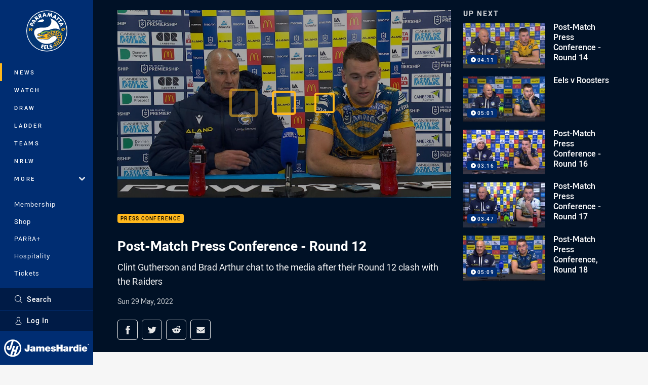

--- FILE ---
content_type: text/html; charset=utf-8
request_url: https://www.google.com/recaptcha/api2/aframe
body_size: 184
content:
<!DOCTYPE HTML><html><head><meta http-equiv="content-type" content="text/html; charset=UTF-8"></head><body><script nonce="XoPQ-DZvrY7-TBp0xJ4hTw">/** Anti-fraud and anti-abuse applications only. See google.com/recaptcha */ try{var clients={'sodar':'https://pagead2.googlesyndication.com/pagead/sodar?'};window.addEventListener("message",function(a){try{if(a.source===window.parent){var b=JSON.parse(a.data);var c=clients[b['id']];if(c){var d=document.createElement('img');d.src=c+b['params']+'&rc='+(localStorage.getItem("rc::a")?sessionStorage.getItem("rc::b"):"");window.document.body.appendChild(d);sessionStorage.setItem("rc::e",parseInt(sessionStorage.getItem("rc::e")||0)+1);localStorage.setItem("rc::h",'1768657561298');}}}catch(b){}});window.parent.postMessage("_grecaptcha_ready", "*");}catch(b){}</script></body></html>

--- FILE ---
content_type: image/svg+xml
request_url: https://www.parraeels.com.au/.theme/eels/badge.svg?bust=202512030522
body_size: 4069
content:
<svg clip-rule="evenodd" fill-rule="evenodd" stroke-linejoin="round" stroke-miterlimit="1.414" viewBox="0 0 100 100" xmlns="http://www.w3.org/2000/svg"><circle cx="50" cy="50" fill="#fff" r="45"/><circle cx="50" cy="50" fill="#043674" r="43.476"/><path d="m40.065 67.39-.03.003c-.01.001-.934.073-2.22.073-4.924 0-7.915-.977-8.027-2.616.013-.048.025-.324.186-.485l.906.975.958-1.28.355.424.582.697.585-.694.368-.436.159.198.539.67.6-.615.409-.418.33.296.52.654s6.219.325 11.395-.684c-2.61-1.703-14.052-3.524-14.052-3.524a458.68 458.68 0 0 1 -1.657-.264c-1.842-.302-2.15-.976-2.188-1.085-.006-.376.095-2.497 3.118-3.227 0 0 1.804-.472 2.275 1.478.47 1.949 2.185 1.076 3.765.403 0 0 .437 2.219 3.227 2.219s3.496-2.925 3.059-4.068c0 0 4.403 1.48 10.588-2.251 0 0-4.638 1.108-6.958-.337 0 0 6.488-.302 10.32-2.05s18.925-5.278 23.732 9.647c1.939 8.891-2.06 19.948-18.469 26.153l-1.344-10.623c2.264-.834 7.753-3.137 9.521-7.477.813-1.996.569-4.085-.621-6.168l-.02-.034-.023-.033c-.078-.107-1.932-2.624-5.55-2.624-1.365 0-2.804.365-4.278 1.085-2.558 1.25-4.094 2.666-5.451 3.914-1.828 1.685-3.15 2.903-6.222 3.115a21.37 21.37 0 0 1 -1.433.052c-1.665 0-2.779-.236-3.958-.487-1.336-.283-2.719-.576-4.966-.576zm44.601-17.279h-1.355v-1.163h-2.726v-.93l2.167-3.523h1.914v3.337h.678v1.116h-.678zm2.824 0h-1.601l2.562-4.379h-2.346v-1.237h4.61zm-74.715-.02h-1.46v-4.378h-.805v-1.237h2.265zm3.785 0h-1.661l1.601-1.891-.015-.015a1.85 1.85 0 0 1 -.789.171c-1.103 0-1.803-.945-1.803-1.98 0-1.378 1.132-2.123 2.414-2.123.543 0 1.169.134 1.601.484.454.365.752.961.752 1.55 0 .811-.417 1.593-.901 2.233zm66.751-4.419h-.015l-1.311 2.16h1.326zm-67.898.659c0 .513.387.923.901.923s.931-.41.931-.923a.925.925 0 0 0 -.931-.924c-.514 0-.901.41-.901.924z" fill="#fdb71b" fill-rule="nonzero"/><path d="m35.568 55.872c1.614-1.569 1.758-1.846 2.402-2.5.243-.247.472-.481.737-.689.152-.12.31-.253.48-.394.445-.373.95-.795 1.599-1.197 0 0-.702 1.429-.635 2.37 0 0 3.731-2.487 7.025-2.554 3.295-.068 6.051.134 11.564-1.681s23.866-5.916 26.488 14.018c0 0-3.229-14.425-16.202-14.657-7.53-.134-10.488 2.219-15.194 3.026s-6.756.639-7.833.975c0 0 .505 0 1.917 1.949 0 0-3.026-1.076-5.479.403-2.454 1.479-2.152 2.286-5.009 2.354 0 0 .303-1.143.571-2.084z" fill="#83c441" fill-rule="nonzero"/><g fill="#043674"><circle cx="70.395" cy="78.109" r="1.618"/><circle cx="72.821" cy="74.833" r="1.618"/><circle cx="74.252" cy="70.706" r="1.618"/><circle cx="75.237" cy="65.916" r="1.514"/><circle cx="74.937" cy="62.318" r="1.514"/><circle cx="73.361" cy="58.616" r="1.514"/><circle cx="69.991" cy="56.636" r="1.514"/><circle cx="65.957" cy="56.024" r="1.514"/><circle cx="61.924" cy="56.771" r="1.213"/><circle cx="57.621" cy="57.735" r="1.078"/><circle cx="60.244" cy="59.394" r="1.068"/><circle cx="55.423" cy="55.848" r="1.068"/><circle cx="53.09" cy="56.885" r=".653"/><circle cx="55.174" cy="58.471" r=".944"/><circle cx="57.683" cy="60.607" r=".944"/><circle cx="55.962" cy="62.525" r=".944"/><circle cx="54.199" cy="60.783" r=".944"/><circle cx="52.603" cy="59.031" r=".944"/><circle cx="51.597" cy="61.074" r=".944"/><circle cx="53.588" cy="63.085" r=".944"/><circle cx="54.707" cy="65.646" r=".944"/><circle cx="57.154" cy="64.506" r=".944"/><circle cx="59.104" cy="62.774" r=".944"/><circle cx="61.426" cy="61.343" r=".944"/><circle cx="51.7" cy="65.014" r=".85"/><circle cx="63.334" cy="59.404" r="1.213"/><circle cx="66.528" cy="59.228" r="1.213"/><circle cx="70.063" cy="59.892" r="1.213"/><circle cx="71.847" cy="62.214" r=".975"/><circle cx="72.811" cy="67.907" r="1.172"/><circle cx="70.758" cy="72.334" r="1.182"/><circle cx="68.073" cy="75.393" r="1.441"/><circle cx="64.008" cy="77.601" r="1.618"/><circle cx="64.796" cy="77.259" r="1.618"/><circle cx="68.021" cy="84.642" r="1.887"/><circle cx="72.656" cy="81.251" r="1.752"/><circle cx="62.94" cy="83.232" r="1.918"/><circle cx="63.521" cy="80.038" r="1.877"/><circle cx="63.666" cy="86.612" r="1.586"/><circle cx="75.683" cy="77.705" r="1.929"/><circle cx="78.109" cy="72.998" r="2.24"/><circle cx="79.229" cy="67.658" r="2.24"/><circle cx="79.094" cy="62.059" r="2.24"/><circle cx="77.435" cy="56.906" r="2.24"/><circle cx="73.62" cy="53.816" r="1.887"/><circle cx="68.518" cy="52.374" r="1.659"/><circle cx="63.137" cy="53.048" r="1.659"/><circle cx="58.513" cy="54.438" r="1.524"/><circle cx="67.44" cy="80.391" r="1.535"/><path d="m33.099 58.191s-.498-.653-1.524-.145c-1.027.508-.415 2.001.674 1.037.383-.384.124-.695.829-.892z"/></g><path d="m46.612 82.898-.137 1.417 2.485.24-.18 1.866-2.484-.24-.141 1.463 2.62.252-.18 1.866-4.824-.465.817-8.477 4.824.465-.18 1.866zm6.329 4.826 2.647-.194.137 1.87-4.855.355-.622-8.492 2.208-.162zm-12.136-5.947-.388 1.369 2.401.68-.511 1.804-2.401-.68-.4 1.413 2.532.717-.511 1.803-4.662-1.32 2.321-8.192 4.661 1.32-.511 1.804zm19.469.058c-.479-.226-1.038-.314-1.563-.178-.394.102-.859.468-.74.928.126.48.753.516 1.156.539l.589.022c1.236.041 2.272.391 2.619 1.724.212.82.234 1.713-.277 2.441-.503.714-1.307 1.168-2.137 1.384-1.039.27-2.147.184-3.142-.188l.47-1.966c.658.331 1.391.549 2.123.359.503-.131.974-.521.823-1.101-.156-.601-1.051-.59-1.545-.602-1.444-.033-2.42-.153-2.835-1.749-.434-1.673.474-3.075 2.124-3.504.831-.216 1.916-.217 2.756.008zm-31.25-22.467s.09 1.3 2.824 1.748 6.174 1.49 7.294 2.095c-.918.023-2.745.146-2.745.146l-.997-.695-.919 1.11-.74-.92-.963 1.143-1.031-1.233-.919 1.48-.672-.919c-1.165.583-1.132 1.501-1.132 1.501.135 4.203 11.071 3.329 11.071 3.329 4.706 0 5.535 1.344 10.41 1.008 5.744-.396 6.083-4.235 11.955-7.104 5.871-2.869 8.626 1.248 8.703 1.389 3.067 5.643-6.919 11.157-10.09 12.732a28.33 28.33 0 0 1 -11.073 2.238c-14.015 0-25.659-10.146-27.99-23.494v.001l-.001-.006.001.005c-.361-9.605 7.416-11.701 13.798-12.056 2.834-.157 5.393.028 6.842.052 5.288.09 14.79-1.254 16.941-10.845.992-4.419-.396-7.486-2.18-9.51 11.362 3.061 19.906 12.99 20.905 25.061-7.425-4.847-16.859-2.115-19.307-1.03-3.541 1.569-8.337 1.837-13.043 2.196s-6.454 2.286-7.731 3.294c-1.278 1.009-1.614 2.286-5.513 3.227-3.9.941-3.698 4.057-3.698 4.057zm14.679-2.465a1.703 1.703 0 0 1 -3.192.826 4.144 4.144 0 0 1 -.643.32 2.42 2.42 0 1 0 4.109-2.54 4.171 4.171 0 0 0 -.697.273c.262.299.423.691.423 1.121zm35.519-22.037-1.603.087-.992-2.152 9.183-.595 1.02 2.213-6.446 6.533-.996-2.162 1.122-1.131zm-67.109 2.034 1.36-3.135c.733-1.694 2.025-2.525 3.833-1.741 1.86.807 2.24 2.163 1.466 3.951l-.503 1.159 2.613 1.133-.888 2.048zm4.504-.481.15-.345c.322-.743.639-1.474-.323-1.891-.993-.43-1.298.245-1.642 1.039l-.149.345zm67.293-1.995-.01-.021-2.869.306.777 1.687zm-61.391-2.523.857 1.357-1.395 1.915-4.998-7.729 1.436-1.97 8.848 2.444-1.402 1.924-1.535-.428zm53.166.043-1.349-1.779 5.337-4.049-1.116-1.47 1.507-1.143 3.581 4.72-1.507 1.143-1.116-1.471zm-47.407-.257.099-.122c.238-.288.728-.855 1.421-1.546l.001-.002h.001c.203-.206.415-.403.624-.602 2.1-1.955 5.498-4.443 9.324-4.61 6.358-.28 5.714 5.491-2.19 5.299-7.904-.19-9.348 1.667-9.348 1.667zm-8.431-3.664-.013.018 1.666 2.356 1.093-1.501zm13.624-4.992-2.167 1.742-3.713-1.254-.018.014 2.071 2.575-1.741 1.4-5.383-6.695 2.602-2.093c1.323-1.063 2.833-1.24 3.982.19.743.924.871 2.137.056 3.069zm38.26 4.312-1.665-1.488 4.464-4.995-1.376-1.229 1.26-1.41 4.417 3.947-1.26 1.411-1.376-1.23zm-6.953-6.747-1.249 1.009-2.065-1.163 7.096-5.862 2.124 1.196-1.398 9.073-2.075-1.169.246-1.574zm-24.219-.792-2.526 1.159-3.293-2.123-.021.01 1.378 3.002-2.029.932-3.583-7.807 3.034-1.392c1.542-.708 3.049-.51 3.815 1.157.494 1.077.321 2.284-.697 2.989zm-13.885 2.611.168-.136c.568-.457 1.122-1.078.537-1.806-.586-.728-1.311-.321-1.879.136l-.169.136zm41.645-4.924-.02-.011-2.146 1.929 1.618.911zm-14.844-7.499 2.162.401.876 4.833 2.653-4.177 2.184.405-.291 8.684-2.196-.408.287-4.976-.022-.004-2.931 4.485-.874-.162-1.035-5.222-.022-.004-1.609 4.731-2.185-.406zm-9.898 7.733-.365 1.564-2.343.351 1.996-8.985 2.411-.361 4.472 8.017-2.355.352-.773-1.393zm-9.456-.18.196-.09c.663-.304 1.351-.77.961-1.619-.389-.849-1.192-.632-1.854-.327l-.197.09zm10.342-4.445-.022.003-.508 2.841 1.837-.275z" fill="#fff" fill-rule="nonzero"/></svg>

--- FILE ---
content_type: application/javascript; charset=utf-8
request_url: https://cdn.bitmovin.com/player/web/8.170.0/bitmovinplayer-ui.js
body_size: 51764
content:
/**************************************************************************** 
 * Copyright (C) 2024, Bitmovin, Inc., All Rights Reserved 
 * 
 * This source code and its use and distribution, is subject to the terms 
 * and conditions of the applicable license agreement. 
 * 
 * Bitmovin Player Version 8.170.0 
 * 
 ****************************************************************************/
(function() {
!function(e){var t;"object"==typeof exports&&"undefined"!=typeof module?module.exports=e():"function"==typeof define&&define.amd?define([],e):((t="undefined"!=typeof window?window:"undefined"!=typeof global?global:"undefined"!=typeof self?self:this).bitmovin||(t.bitmovin={})).playerui=e()}(function(){return function o(i,r,s){function a(n,e){if(!r[n]){if(!i[n]){var t="function"==typeof require&&require;if(!e&&t)return t(n,!0);if(l)return l(n,!0);e=new Error("Cannot find module '"+n+"'");throw e.code="MODULE_NOT_FOUND",e}t=r[n]={exports:{}};i[n][0].call(t.exports,function(e){var t=i[n][1][e];return a(t||e)},t,t.exports,o,i,r,s)}return r[n].exports}for(var l="function"==typeof require&&require,e=0;e<s.length;e++)a(s[e]);return a}({1:[function(e,t,n){"use strict";Object.defineProperty(n,"__esModule",{value:!0}),n.ArrayUtils=void 0,(n.ArrayUtils||(n.ArrayUtils={})).remove=function(e,t){return-1<(t=e.indexOf(t))?e.splice(t,1)[0]:null}},{}],2:[function(e,t,n){"use strict";Object.defineProperty(n,"__esModule",{value:!0}),n.AudioTrackSwitchHandler=void 0;var i=e("./localization/i18n");function o(e,t,n){var o=this;this.addAudioTrack=function(e){e=e.track;o.listElement.hasItem(e.id)||o.listElement.addItem(e.id,i.i18n.getLocalizer(e.label),!0)},this.removeAudioTrack=function(e){e=e.track;o.listElement.hasItem(e.id)&&o.listElement.removeItem(e.id)},this.selectCurrentAudioTrack=function(){var e=o.player.getAudio();e&&o.listElement.selectItem(e.id)},this.refreshAudioTracks=function(){var e=o.player.getAvailableAudio();o.listElement.synchronizeItems(e.map(function(e){return{key:e.id,label:e.label}})),o.selectCurrentAudioTrack()},this.player=e,this.listElement=t,this.uimanager=n,this.bindSelectionEvent(),this.bindPlayerEvents(),this.refreshAudioTracks()}o.prototype.bindSelectionEvent=function(){var n=this;this.listElement.onItemSelected.subscribe(function(e,t){n.player.setAudio(t)})},o.prototype.bindPlayerEvents=function(){this.player.on(this.player.exports.PlayerEvent.AudioChanged,this.selectCurrentAudioTrack),this.player.on(this.player.exports.PlayerEvent.SourceUnloaded,this.refreshAudioTracks),this.player.on(this.player.exports.PlayerEvent.PeriodSwitched,this.refreshAudioTracks),this.player.on(this.player.exports.PlayerEvent.AudioAdded,this.addAudioTrack),this.player.on(this.player.exports.PlayerEvent.AudioRemoved,this.removeAudioTrack),this.uimanager.getConfig().events.onUpdated.subscribe(this.refreshAudioTracks)},n.AudioTrackSwitchHandler=o},{"./localization/i18n":89}],3:[function(e,t,n){"use strict";function o(){}Object.defineProperty(n,"__esModule",{value:!0}),n.BrowserUtils=void 0,Object.defineProperty(o,"isMobile",{get:function(){return!!this.windowExists()&&navigator&&navigator.userAgent&&/Mobi/.test(navigator.userAgent)},enumerable:!1,configurable:!0}),Object.defineProperty(o,"isChrome",{get:function(){return!!this.windowExists()&&navigator&&navigator.userAgent&&/Chrome/.test(navigator.userAgent)},enumerable:!1,configurable:!0}),Object.defineProperty(o,"isAndroid",{get:function(){return!!this.windowExists()&&navigator&&navigator.userAgent&&/Android/.test(navigator.userAgent)&&!this.isHisense},enumerable:!1,configurable:!0}),Object.defineProperty(o,"isIOS",{get:function(){return!!this.windowExists()&&navigator&&navigator.userAgent&&/iPad|iPhone|iPod/.test(navigator.userAgent)},enumerable:!1,configurable:!0}),Object.defineProperty(o,"isMacIntel",{get:function(){return!!this.windowExists()&&navigator&&navigator.userAgent&&"MacIntel"===navigator.platform},enumerable:!1,configurable:!0}),Object.defineProperty(o,"isHisense",{get:function(){return!!this.windowExists()&&navigator&&navigator.userAgent&&/Hisense/.test(navigator.userAgent)},enumerable:!1,configurable:!0}),Object.defineProperty(o,"isPlayStation",{get:function(){return!!this.windowExists()&&navigator&&navigator.userAgent&&/PlayStation/i.test(navigator.userAgent)},enumerable:!1,configurable:!0}),Object.defineProperty(o,"isWebOs",{get:function(){return!!this.windowExists()&&navigator&&navigator.userAgent&&(navigator.userAgent.includes("Web0S")||navigator.userAgent.includes("NetCast"))},enumerable:!1,configurable:!0}),Object.defineProperty(o,"isTizen",{get:function(){return!!this.windowExists()&&navigator&&navigator.userAgent&&/Tizen/.test(navigator.userAgent)},enumerable:!1,configurable:!0}),Object.defineProperty(o,"isTouchSupported",{get:function(){return!!this.windowExists()&&("ontouchstart"in window||navigator&&navigator.userAgent&&(0<navigator.maxTouchPoints||0<navigator.msMaxTouchPoints))},enumerable:!1,configurable:!0}),o.windowExists=function(){return"undefined"!=typeof window},n.BrowserUtils=o},{}],4:[function(e,t,n){"use strict";var o,r,i=this&&this.__extends||(o=function(e,t){return(o=Object.setPrototypeOf||({__proto__:[]}instanceof Array?function(e,t){e.__proto__=t}:function(e,t){for(var n in t)Object.prototype.hasOwnProperty.call(t,n)&&(e[n]=t[n])}))(e,t)},function(e,t){if("function"!=typeof t&&null!==t)throw new TypeError("Class extends value "+String(t)+" is not a constructor or null");function n(){this.constructor=e}o(e,t),e.prototype=null===t?Object.create(t):(n.prototype=t.prototype,new n)}),e=(Object.defineProperty(n,"__esModule",{value:!0}),n.AdClickOverlay=void 0,e("./clickoverlay")),e=(r=e.ClickOverlay,i(s,r),s.prototype.configure=function(e,t){function n(){o.setUrl(null)}var o=this,i=(r.prototype.configure.call(this,e,t),null);e.on(e.exports.PlayerEvent.AdStarted,function(e){e=e.ad;o.setUrl(e.clickThroughUrl),i=e.clickThroughUrlOpened});e.on(e.exports.PlayerEvent.AdFinished,n),e.on(e.exports.PlayerEvent.AdSkipped,n),e.on(e.exports.PlayerEvent.AdError,n),this.onClick.subscribe(function(){e.pause("ui-ad-click-overlay"),i&&i()})},s);function s(e){var t=r.call(this,e=void 0===e?{}:e)||this;return t.config=t.mergeConfig(e,{acceptsTouchWithUiHidden:!0},t.config),t}n.AdClickOverlay=e},{"./clickoverlay":16}],5:[function(e,t,n){"use strict";var o,a,i=this&&this.__extends||(o=function(e,t){return(o=Object.setPrototypeOf||({__proto__:[]}instanceof Array?function(e,t){e.__proto__=t}:function(e,t){for(var n in t)Object.prototype.hasOwnProperty.call(t,n)&&(e[n]=t[n])}))(e,t)},function(e,t){if("function"!=typeof t&&null!==t)throw new TypeError("Class extends value "+String(t)+" is not a constructor or null");function n(){this.constructor=e}o(e,t),e.prototype=null===t?Object.create(t):(n.prototype=t.prototype,new n)}),r=(Object.defineProperty(n,"__esModule",{value:!0}),n.AdMessageLabel=void 0,e("./label")),l=e("../stringutils"),c=e("../localization/i18n"),e=(a=r.Label,i(s,a),s.prototype.configure=function(t,e){function n(){t.off(t.exports.PlayerEvent.TimeChanged,s)}var o=this,i=(a.prototype.configure.call(this,t,e),this.getConfig()),r=i.text,s=function(){o.setText(l.StringUtils.replaceAdMessagePlaceholders(c.i18n.performLocalization(r),null,t))};t.on(t.exports.PlayerEvent.AdStarted,function(e){e=e.ad.uiConfig;r=e&&e.message||i.text,s(),t.on(t.exports.PlayerEvent.TimeChanged,s)}),t.on(t.exports.PlayerEvent.AdSkipped,n),t.on(t.exports.PlayerEvent.AdError,n),t.on(t.exports.PlayerEvent.AdFinished,n)},s);function s(e){var t=a.call(this,e=void 0===e?{}:e)||this;return t.config=t.mergeConfig(e,{cssClass:"ui-label-ad-message",text:c.i18n.getLocalizer("ads.remainingTime")},t.config),t}n.AdMessageLabel=e},{"../localization/i18n":89,"../stringutils":108,"./label":28}],6:[function(e,t,n){"use strict";var o,c,i=this&&this.__extends||(o=function(e,t){return(o=Object.setPrototypeOf||({__proto__:[]}instanceof Array?function(e,t){e.__proto__=t}:function(e,t){for(var n in t)Object.prototype.hasOwnProperty.call(t,n)&&(e[n]=t[n])}))(e,t)},function(e,t){if("function"!=typeof t&&null!==t)throw new TypeError("Class extends value "+String(t)+" is not a constructor or null");function n(){this.constructor=e}o(e,t),e.prototype=null===t?Object.create(t):(n.prototype=t.prototype,new n)}),r=(Object.defineProperty(n,"__esModule",{value:!0}),n.AdSkipButton=void 0,e("./button")),u=e("../stringutils"),e=(c=r.Button,i(s,c),s.prototype.configure=function(t,e){function n(){t.off(t.exports.PlayerEvent.TimeChanged,l)}var o=this,i=(c.prototype.configure.call(this,t,e),this.getConfig()),r=i.untilSkippableMessage,s=i.skippableMessage,a=-1,l=function(){o.show(),t.getCurrentTime()<a?(o.setText(u.StringUtils.replaceAdMessagePlaceholders(r,a,t)),o.disable()):(o.setText(s),o.enable())};t.on(t.exports.PlayerEvent.AdStarted,function(e){e=e.ad;a=e.skippableAfter,r=e.uiConfig&&e.uiConfig.untilSkippableMessage||i.untilSkippableMessage,s=e.uiConfig&&e.uiConfig.skippableMessage||i.skippableMessage,"number"==typeof a&&0<=a?(l(),t.on(t.exports.PlayerEvent.TimeChanged,l)):o.hide()}),t.on(t.exports.PlayerEvent.AdSkipped,n),t.on(t.exports.PlayerEvent.AdError,n),t.on(t.exports.PlayerEvent.AdFinished,n),this.onClick.subscribe(function(){t.ads.skip()})},s);function s(e){var t=c.call(this,e=void 0===e?{}:e)||this;return t.config=t.mergeConfig(e,{cssClass:"ui-button-ad-skip",untilSkippableMessage:"Skip ad in {remainingTime}",skippableMessage:"Skip ad",acceptsTouchWithUiHidden:!0},t.config),t}n.AdSkipButton=e},{"../stringutils":108,"./button":12}],7:[function(e,t,n){"use strict";var o,i,r=this&&this.__extends||(o=function(e,t){return(o=Object.setPrototypeOf||({__proto__:[]}instanceof Array?function(e,t){e.__proto__=t}:function(e,t){for(var n in t)Object.prototype.hasOwnProperty.call(t,n)&&(e[n]=t[n])}))(e,t)},function(e,t){if("function"!=typeof t&&null!==t)throw new TypeError("Class extends value "+String(t)+" is not a constructor or null");function n(){this.constructor=e}o(e,t),e.prototype=null===t?Object.create(t):(n.prototype=t.prototype,new n)}),s=(Object.defineProperty(n,"__esModule",{value:!0}),n.AirPlayToggleButton=void 0,e("./togglebutton")),a=e("../localization/i18n"),e=(i=s.ToggleButton,r(l,i),l.prototype.configure=function(e,t){var n,o=this;i.prototype.configure.call(this,e,t),e.isAirplayAvailable?(this.onClick.subscribe(function(){e.isAirplayAvailable()?e.showAirplayTargetPicker():console&&console.log("AirPlay unavailable")}),t=function(){e.isAirplayActive()?o.on():o.off()},e.on(e.exports.PlayerEvent.AirplayAvailable,n=function(){e.isAirplayAvailable()?o.show():o.hide()}),e.on(e.exports.PlayerEvent.AirplayChanged,t),n(),t()):this.hide()},l);function l(e){var t=i.call(this,e=void 0===e?{}:e)||this;return t.config=t.mergeConfig(e,{cssClass:"ui-airplaytogglebutton",text:a.i18n.getLocalizer("appleAirplay")},t.config),t}n.AirPlayToggleButton=e},{"../localization/i18n":89,"./togglebutton":72}],8:[function(e,t,n){"use strict";var o,a,i=this&&this.__extends||(o=function(e,t){return(o=Object.setPrototypeOf||({__proto__:[]}instanceof Array?function(e,t){e.__proto__=t}:function(e,t){for(var n in t)Object.prototype.hasOwnProperty.call(t,n)&&(e[n]=t[n])}))(e,t)},function(e,t){if("function"!=typeof t&&null!==t)throw new TypeError("Class extends value "+String(t)+" is not a constructor or null");function n(){this.constructor=e}o(e,t),e.prototype=null===t?Object.create(t):(n.prototype=t.prototype,new n)}),r=(Object.defineProperty(n,"__esModule",{value:!0}),n.AudioQualitySelectBox=void 0,e("./selectbox")),l=e("../localization/i18n"),e=(a=r.SelectBox,i(s,a),s.prototype.configure=function(i,e){function t(){var e=i.getAvailableAudioQualities();r.clearItems(),r.addItem("auto",l.i18n.getLocalizer("auto"));for(var t=0,n=e;t<n.length;t++){var o=n[t];r.addItem(o.id,o.label)}s()}var r=this,s=(a.prototype.configure.call(this,i,e),function(){r.selectItem(i.getAudioQuality().id)});this.onItemSelected.subscribe(function(e,t){i.setAudioQuality(t)}),i.on(i.exports.PlayerEvent.AudioChanged,t),i.on(i.exports.PlayerEvent.SourceUnloaded,t),i.on(i.exports.PlayerEvent.PeriodSwitched,t),i.on(i.exports.PlayerEvent.AudioQualityChanged,s),i.exports.PlayerEvent.AudioQualityAdded&&(i.on(i.exports.PlayerEvent.AudioQualityAdded,t),i.on(i.exports.PlayerEvent.AudioQualityRemoved,t)),e.getConfig().events.onUpdated.subscribe(t)},s);function s(e){var t=a.call(this,e=void 0===e?{}:e)||this;return t.config=t.mergeConfig(e,{cssClasses:["ui-audioqualityselectbox"]},t.config),t}n.AudioQualitySelectBox=e},{"../localization/i18n":89,"./selectbox":44}],9:[function(e,t,n){"use strict";var o,i,r=this&&this.__extends||(o=function(e,t){return(o=Object.setPrototypeOf||({__proto__:[]}instanceof Array?function(e,t){e.__proto__=t}:function(e,t){for(var n in t)Object.prototype.hasOwnProperty.call(t,n)&&(e[n]=t[n])}))(e,t)},function(e,t){if("function"!=typeof t&&null!==t)throw new TypeError("Class extends value "+String(t)+" is not a constructor or null");function n(){this.constructor=e}o(e,t),e.prototype=null===t?Object.create(t):(n.prototype=t.prototype,new n)}),s=(Object.defineProperty(n,"__esModule",{value:!0}),n.AudioTrackListBox=void 0,e("./listbox")),a=e("../audiotrackutils"),e=(i=s.ListBox,r(l,i),l.prototype.configure=function(e,t){i.prototype.configure.call(this,e,t),new a.AudioTrackSwitchHandler(e,this,t)},l);function l(){return null!==i&&i.apply(this,arguments)||this}n.AudioTrackListBox=e},{"../audiotrackutils":2,"./listbox":29}],10:[function(e,t,n){"use strict";var o,i,r=this&&this.__extends||(o=function(e,t){return(o=Object.setPrototypeOf||({__proto__:[]}instanceof Array?function(e,t){e.__proto__=t}:function(e,t){for(var n in t)Object.prototype.hasOwnProperty.call(t,n)&&(e[n]=t[n])}))(e,t)},function(e,t){if("function"!=typeof t&&null!==t)throw new TypeError("Class extends value "+String(t)+" is not a constructor or null");function n(){this.constructor=e}o(e,t),e.prototype=null===t?Object.create(t):(n.prototype=t.prototype,new n)}),s=(Object.defineProperty(n,"__esModule",{value:!0}),n.AudioTrackSelectBox=void 0,e("./selectbox")),a=e("../audiotrackutils"),e=(i=s.SelectBox,r(l,i),l.prototype.configure=function(e,t){i.prototype.configure.call(this,e,t),new a.AudioTrackSwitchHandler(e,this,t)},l);function l(e){var t=i.call(this,e=void 0===e?{}:e)||this;return t.config=t.mergeConfig(e,{cssClasses:["ui-audiotrackselectbox"]},t.config),t}n.AudioTrackSelectBox=e},{"../audiotrackutils":2,"./selectbox":44}],11:[function(e,t,n){"use strict";var o,s,i=this&&this.__extends||(o=function(e,t){return(o=Object.setPrototypeOf||({__proto__:[]}instanceof Array?function(e,t){e.__proto__=t}:function(e,t){for(var n in t)Object.prototype.hasOwnProperty.call(t,n)&&(e[n]=t[n])}))(e,t)},function(e,t){if("function"!=typeof t&&null!==t)throw new TypeError("Class extends value "+String(t)+" is not a constructor or null");function n(){this.constructor=e}o(e,t),e.prototype=null===t?Object.create(t):(n.prototype=t.prototype,new n)}),r=(Object.defineProperty(n,"__esModule",{value:!0}),n.BufferingOverlay=void 0,e("./container")),a=e("./component"),l=e("../timeout"),e=(s=r.Container,i(c,s),c.prototype.configure=function(e,t){function n(){r.start()}function o(){r.clear(),i.hide()}var i=this,t=(s.prototype.configure.call(this,e,t),this.getConfig()),r=new l.Timeout(t.showDelayMs,function(){i.show()});e.on(e.exports.PlayerEvent.StallStarted,n),e.on(e.exports.PlayerEvent.StallEnded,o),e.on(e.exports.PlayerEvent.Play,n),e.on(e.exports.PlayerEvent.Playing,o),e.on(e.exports.PlayerEvent.Paused,o),e.on(e.exports.PlayerEvent.Seek,n),e.on(e.exports.PlayerEvent.Seeked,o),e.on(e.exports.PlayerEvent.TimeShift,n),e.on(e.exports.PlayerEvent.TimeShifted,o),e.on(e.exports.PlayerEvent.SourceUnloaded,o),e.isStalled()&&this.show()},c);function c(e){var t=s.call(this,e=void 0===e?{}:e)||this;return t.indicators=[new a.Component({tag:"div",cssClass:"ui-buffering-overlay-indicator",role:"img"}),new a.Component({tag:"div",cssClass:"ui-buffering-overlay-indicator",role:"img"}),new a.Component({tag:"div",cssClass:"ui-buffering-overlay-indicator",role:"img"})],t.config=t.mergeConfig(e,{cssClass:"ui-buffering-overlay",hidden:!0,components:t.indicators,showDelayMs:1e3},t.config),t}n.BufferingOverlay=e},{"../timeout":110,"./component":18,"./container":19}],12:[function(e,t,n){"use strict";var o,i,r=this&&this.__extends||(o=function(e,t){return(o=Object.setPrototypeOf||({__proto__:[]}instanceof Array?function(e,t){e.__proto__=t}:function(e,t){for(var n in t)Object.prototype.hasOwnProperty.call(t,n)&&(e[n]=t[n])}))(e,t)},function(e,t){if("function"!=typeof t&&null!==t)throw new TypeError("Class extends value "+String(t)+" is not a constructor or null");function n(){this.constructor=e}o(e,t),e.prototype=null===t?Object.create(t):(n.prototype=t.prototype,new n)}),s=(Object.defineProperty(n,"__esModule",{value:!0}),n.Button=void 0,e("./component")),a=e("../dom"),l=e("../eventdispatcher"),c=e("../localization/i18n"),e=(i=s.Component,r(u,i),u.prototype.toDomElement=function(){var e=this,t={id:this.config.id,"aria-label":c.i18n.performLocalization(this.config.ariaLabel||this.config.text),class:this.getCssClasses(),type:"button","aria-pressed":"false",tabindex:this.config.tabIndex.toString()},t=(null!=this.config.role&&(t.role=this.config.role),new a.DOM("button",t,this).append(new a.DOM("span",{class:this.prefixCss("label")}).html(c.i18n.performLocalization(this.config.text))));return t.on("click",function(){e.onClickEvent()}),t},u.prototype.setText=function(e){this.getDomElement().find("."+this.prefixCss("label")).html(c.i18n.performLocalization(e))},u.prototype.onClickEvent=function(){this.buttonEvents.onClick.dispatch(this)},Object.defineProperty(u.prototype,"onClick",{get:function(){return this.buttonEvents.onClick.getEvent()},enumerable:!1,configurable:!0}),u);function u(e){var t=i.call(this,e)||this;return t.buttonEvents={onClick:new l.EventDispatcher},t.config=t.mergeConfig(e,{cssClass:"ui-button",role:"button",tabIndex:0,acceptsTouchWithUiHidden:!1},t.config),t}n.Button=e},{"../dom":82,"../eventdispatcher":84,"../localization/i18n":89,"./component":18}],13:[function(e,t,n){"use strict";var o,i,r=this&&this.__extends||(o=function(e,t){return(o=Object.setPrototypeOf||({__proto__:[]}instanceof Array?function(e,t){e.__proto__=t}:function(e,t){for(var n in t)Object.prototype.hasOwnProperty.call(t,n)&&(e[n]=t[n])}))(e,t)},function(e,t){if("function"!=typeof t&&null!==t)throw new TypeError("Class extends value "+String(t)+" is not a constructor or null");function n(){this.constructor=e}o(e,t),e.prototype=null===t?Object.create(t):(n.prototype=t.prototype,new n)}),s=(Object.defineProperty(n,"__esModule",{value:!0}),n.CastStatusOverlay=void 0,e("./container")),a=e("./label"),l=e("../localization/i18n"),e=(i=s.Container,r(c,i),c.prototype.configure=function(e,t){var n=this;i.prototype.configure.call(this,e,t),e.on(e.exports.PlayerEvent.CastWaitingForDevice,function(e){n.show();e=e.castPayload.deviceName;n.statusLabel.setText(l.i18n.getLocalizer("connectingTo",{castDeviceName:e}))}),e.on(e.exports.PlayerEvent.CastStarted,function(e){n.show();e=e.deviceName;n.statusLabel.setText(l.i18n.getLocalizer("playingOn",{castDeviceName:e}))}),e.on(e.exports.PlayerEvent.CastStopped,function(e){n.hide()})},c);function c(e){var t=i.call(this,e=void 0===e?{}:e)||this;return t.statusLabel=new a.Label({cssClass:"ui-cast-status-label"}),t.config=t.mergeConfig(e,{cssClass:"ui-cast-status-overlay",components:[t.statusLabel],hidden:!0},t.config),t}n.CastStatusOverlay=e},{"../localization/i18n":89,"./container":19,"./label":28}],14:[function(e,t,n){"use strict";var o,i,r=this&&this.__extends||(o=function(e,t){return(o=Object.setPrototypeOf||({__proto__:[]}instanceof Array?function(e,t){e.__proto__=t}:function(e,t){for(var n in t)Object.prototype.hasOwnProperty.call(t,n)&&(e[n]=t[n])}))(e,t)},function(e,t){if("function"!=typeof t&&null!==t)throw new TypeError("Class extends value "+String(t)+" is not a constructor or null");function n(){this.constructor=e}o(e,t),e.prototype=null===t?Object.create(t):(n.prototype=t.prototype,new n)}),s=(Object.defineProperty(n,"__esModule",{value:!0}),n.CastToggleButton=void 0,e("./togglebutton")),a=e("../localization/i18n"),e=(i=s.ToggleButton,r(l,i),l.prototype.configure=function(e,t){function n(){e.isCastAvailable()?o.show():o.hide()}var o=this;i.prototype.configure.call(this,e,t),this.onClick.subscribe(function(){e.isCastAvailable()?e.isCasting()?e.castStop():e.castVideo():console&&console.log("Cast unavailable")});e.on(e.exports.PlayerEvent.CastAvailable,n),e.on(e.exports.PlayerEvent.CastWaitingForDevice,function(){o.on()}),e.on(e.exports.PlayerEvent.CastStarted,function(){o.on()}),e.on(e.exports.PlayerEvent.CastStopped,function(){o.off()}),n(),e.isCasting()&&this.on()},l);function l(e){var t=i.call(this,e=void 0===e?{}:e)||this;return t.config=t.mergeConfig(e,{cssClass:"ui-casttogglebutton",text:a.i18n.getLocalizer("googleCast")},t.config),t}n.CastToggleButton=e},{"../localization/i18n":89,"./togglebutton":72}],15:[function(e,t,n){"use strict";var o,l,i=this&&this.__extends||(o=function(e,t){return(o=Object.setPrototypeOf||({__proto__:[]}instanceof Array?function(e,t){e.__proto__=t}:function(e,t){for(var n in t)Object.prototype.hasOwnProperty.call(t,n)&&(e[n]=t[n])}))(e,t)},function(e,t){if("function"!=typeof t&&null!==t)throw new TypeError("Class extends value "+String(t)+" is not a constructor or null");function n(){this.constructor=e}o(e,t),e.prototype=null===t?Object.create(t):(n.prototype=t.prototype,new n)}),r=(Object.defineProperty(n,"__esModule",{value:!0}),n.CastUIContainer=void 0,e("./uicontainer")),c=e("../timeout"),e=(l=r.UIContainer,i(s,l),s.prototype.configure=function(e,t){var n=this,o=(l.prototype.configure.call(this,e,t),this.getConfig()),i=!1,r=(this.castUiHideTimeout=new c.Timeout(o.hideDelay,function(){t.onControlsHide.dispatch(n),i=!1}),function(){i||(t.onControlsShow.dispatch(n),i=!0)}),s=function(){r(),n.castUiHideTimeout.clear()},a=function(){r(),n.castUiHideTimeout.start()};e.on(e.exports.PlayerEvent.Play,a),e.on(e.exports.PlayerEvent.Paused,s),e.on(e.exports.PlayerEvent.Seek,s),e.on(e.exports.PlayerEvent.Seeked,function(){(e.isPlaying()?a:s)()}),t.getConfig().events.onUpdated.subscribe(a)},s.prototype.release=function(){l.prototype.release.call(this),this.castUiHideTimeout.clear()},s);function s(e){return l.call(this,e)||this}n.CastUIContainer=e},{"../timeout":110,"./uicontainer":74}],16:[function(e,t,n){"use strict";var o,i,r=this&&this.__extends||(o=function(e,t){return(o=Object.setPrototypeOf||({__proto__:[]}instanceof Array?function(e,t){e.__proto__=t}:function(e,t){for(var n in t)Object.prototype.hasOwnProperty.call(t,n)&&(e[n]=t[n])}))(e,t)},function(e,t){if("function"!=typeof t&&null!==t)throw new TypeError("Class extends value "+String(t)+" is not a constructor or null");function n(){this.constructor=e}o(e,t),e.prototype=null===t?Object.create(t):(n.prototype=t.prototype,new n)}),e=(Object.defineProperty(n,"__esModule",{value:!0}),n.ClickOverlay=void 0,e("./button")),e=(i=e.Button,r(s,i),s.prototype.initialize=function(){i.prototype.initialize.call(this),this.setUrl(this.config.url);var e=this.getDomElement();e.on("click",function(){e.data("url")&&window.open(e.data("url"),"_blank")})},s.prototype.getUrl=function(){return this.getDomElement().data("url")},s.prototype.setUrl=function(e){void 0!==e&&null!=e||(e=""),this.getDomElement().data("url",e)},s);function s(e){var t=i.call(this,e=void 0===e?{}:e)||this;return t.config=t.mergeConfig(e,{cssClass:"ui-clickoverlay",role:t.config.role},t.config),t}n.ClickOverlay=e},{"./button":12}],17:[function(e,t,n){"use strict";var o,i,r=this&&this.__extends||(o=function(e,t){return(o=Object.setPrototypeOf||({__proto__:[]}instanceof Array?function(e,t){e.__proto__=t}:function(e,t){for(var n in t)Object.prototype.hasOwnProperty.call(t,n)&&(e[n]=t[n])}))(e,t)},function(e,t){if("function"!=typeof t&&null!==t)throw new TypeError("Class extends value "+String(t)+" is not a constructor or null");function n(){this.constructor=e}o(e,t),e.prototype=null===t?Object.create(t):(n.prototype=t.prototype,new n)}),s=(Object.defineProperty(n,"__esModule",{value:!0}),n.CloseButton=void 0,e("./button")),a=e("../localization/i18n"),e=(i=s.Button,r(l,i),l.prototype.configure=function(e,t){i.prototype.configure.call(this,e,t);var n=this.getConfig();this.onClick.subscribe(function(){n.target.hide()})},l);function l(e){var t=i.call(this,e)||this;return t.config=t.mergeConfig(e,{cssClass:"ui-closebutton",text:a.i18n.getLocalizer("close")},t.config),t}n.CloseButton=e},{"../localization/i18n":89,"./button":12}],18:[function(e,t,n){"use strict";Object.defineProperty(n,"__esModule",{value:!0}),n.Component=void 0;var o=e("../guid"),i=e("../dom"),r=e("../eventdispatcher"),s=e("../localization/i18n");n.Component=(a.prototype.initialize=function(){this.hidden=this.config.hidden,this.disabled=this.config.disabled,this.isHidden()&&(this.hidden=!1,this.hide()),this.isDisabled()&&(this.disabled=!1,this.disable())},a.prototype.configure=function(e,t){var n=this;this.onShow.subscribe(function(){t.onComponentShow.dispatch(n)}),this.onHide.subscribe(function(){t.onComponentHide.dispatch(n)}),this.getDomElement().on("mouseenter",function(){n.onHoverChangedEvent(!0)}),this.getDomElement().on("mouseleave",function(){n.onHoverChangedEvent(!1)})},a.prototype.release=function(){},a.prototype.toDomElement=function(){return new i.DOM(this.config.tag,{id:this.config.id,class:this.getCssClasses(),role:this.config.role},this)},a.prototype.getDomElement=function(){return this.element||(this.element=this.toDomElement()),this.element},a.prototype.hasDomElement=function(){return Boolean(this.element)},a.prototype.setAriaLabel=function(e){this.setAriaAttr("label",s.i18n.performLocalization(e))},a.prototype.setAriaAttr=function(e,t){this.getDomElement().attr("aria-".concat(e),t)},a.prototype.mergeConfig=function(e,t,n){return Object.assign({},n,t,e)},a.prototype.getCssClasses=function(){var t=this;return[this.config.cssClass].concat(this.config.cssClasses).map(function(e){return t.prefixCss(e)}).join(" ").trim()},a.prototype.prefixCss=function(e){return this.config.cssPrefix+"-"+e},a.prototype.getConfig=function(){return this.config},a.prototype.hide=function(){this.hidden||(this.hidden=!0,this.getDomElement().addClass(this.prefixCss(a.CLASS_HIDDEN)),this.onHideEvent())},a.prototype.show=function(){this.hidden&&(this.getDomElement().removeClass(this.prefixCss(a.CLASS_HIDDEN)),this.hidden=!1,this.onShowEvent())},a.prototype.isHidden=function(){return this.hidden},a.prototype.isShown=function(){return!this.isHidden()},a.prototype.toggleHidden=function(){this.isHidden()?this.show():this.hide()},a.prototype.disable=function(){this.disabled||(this.disabled=!0,this.getDomElement().addClass(this.prefixCss(a.CLASS_DISABLED)),this.onDisabledEvent())},a.prototype.enable=function(){this.disabled&&(this.getDomElement().removeClass(this.prefixCss(a.CLASS_DISABLED)),this.disabled=!1,this.onEnabledEvent())},a.prototype.isDisabled=function(){return this.disabled},a.prototype.isEnabled=function(){return!this.isDisabled()},a.prototype.isHovered=function(){return this.hovered},a.prototype.onShowEvent=function(){this.componentEvents.onShow.dispatch(this)},a.prototype.onHideEvent=function(){this.componentEvents.onHide.dispatch(this)},a.prototype.onEnabledEvent=function(){this.componentEvents.onEnabled.dispatch(this)},a.prototype.onDisabledEvent=function(){this.componentEvents.onDisabled.dispatch(this)},a.prototype.onHoverChangedEvent=function(e){this.hovered=e,this.componentEvents.onHoverChanged.dispatch(this,{hovered:e})},Object.defineProperty(a.prototype,"onShow",{get:function(){return this.componentEvents.onShow.getEvent()},enumerable:!1,configurable:!0}),Object.defineProperty(a.prototype,"onHide",{get:function(){return this.componentEvents.onHide.getEvent()},enumerable:!1,configurable:!0}),Object.defineProperty(a.prototype,"onEnabled",{get:function(){return this.componentEvents.onEnabled.getEvent()},enumerable:!1,configurable:!0}),Object.defineProperty(a.prototype,"onDisabled",{get:function(){return this.componentEvents.onDisabled.getEvent()},enumerable:!1,configurable:!0}),Object.defineProperty(a.prototype,"onHoverChanged",{get:function(){return this.componentEvents.onHoverChanged.getEvent()},enumerable:!1,configurable:!0}),a.CLASS_HIDDEN="hidden",a.CLASS_DISABLED="disabled",a);function a(e){void 0===e&&(e={}),this.componentEvents={onShow:new r.EventDispatcher,onHide:new r.EventDispatcher,onHoverChanged:new r.EventDispatcher,onEnabled:new r.EventDispatcher,onDisabled:new r.EventDispatcher},this.config=this.mergeConfig(e,{tag:"div",id:"bmpui-id-"+o.Guid.next(),cssPrefix:"bmpui",cssClass:"ui-component",cssClasses:[],hidden:!1,disabled:!1},{})}},{"../dom":82,"../eventdispatcher":84,"../guid":87,"../localization/i18n":89}],19:[function(e,t,n){"use strict";var o,i,r=this&&this.__extends||(o=function(e,t){return(o=Object.setPrototypeOf||({__proto__:[]}instanceof Array?function(e,t){e.__proto__=t}:function(e,t){for(var n in t)Object.prototype.hasOwnProperty.call(t,n)&&(e[n]=t[n])}))(e,t)},function(e,t){if("function"!=typeof t&&null!==t)throw new TypeError("Class extends value "+String(t)+" is not a constructor or null");function n(){this.constructor=e}o(e,t),e.prototype=null===t?Object.create(t):(n.prototype=t.prototype,new n)}),s=(Object.defineProperty(n,"__esModule",{value:!0}),n.Container=void 0,e("./component")),a=e("../dom"),l=e("../arrayutils"),c=e("../localization/i18n"),e=(i=s.Component,r(u,i),u.prototype.addComponent=function(e){this.config.components.push(e),this.componentsToAdd.push(e)},u.prototype.removeComponent=function(e){return null!=l.ArrayUtils.remove(this.config.components,e)&&(this.componentsToRemove.push(e),!0)},u.prototype.getComponents=function(){return this.config.components},u.prototype.removeComponents=function(){for(var e=0,t=this.getComponents().slice();e<t.length;e++){var n=t[e];this.removeComponent(n)}},u.prototype.updateComponents=function(){for(var e;e=this.componentsToRemove.shift();)e.getDomElement().remove();for(;e=this.componentsToAdd.shift();)this.innerContainerElement.append(e.getDomElement())},u.prototype.toDomElement=function(){var e=new a.DOM(this.config.tag,{id:this.config.id,class:this.getCssClasses(),role:this.config.role,"aria-label":c.i18n.performLocalization(this.config.ariaLabel)},this),t=new a.DOM(this.config.tag,{class:this.prefixCss("container-wrapper")});this.innerContainerElement=t;for(var n=0,o=this.config.components;n<o.length;n++){var i=o[n];this.componentsToAdd.push(i)}return this.updateComponents(),e.append(t),e},u);function u(e){var t=i.call(this,e)||this;return t.config=t.mergeConfig(e,{cssClass:"ui-container",components:[]},t.config),t.componentsToAdd=[],t.componentsToRemove=[],t}n.Container=e},{"../arrayutils":1,"../dom":82,"../localization/i18n":89,"./component":18}],20:[function(e,t,n){"use strict";var o,r,i=this&&this.__extends||(o=function(e,t){return(o=Object.setPrototypeOf||({__proto__:[]}instanceof Array?function(e,t){e.__proto__=t}:function(e,t){for(var n in t)Object.prototype.hasOwnProperty.call(t,n)&&(e[n]=t[n])}))(e,t)},function(e,t){if("function"!=typeof t&&null!==t)throw new TypeError("Class extends value "+String(t)+" is not a constructor or null");function n(){this.constructor=e}o(e,t),e.prototype=null===t?Object.create(t):(n.prototype=t.prototype,new n)}),s=(Object.defineProperty(n,"__esModule",{value:!0}),n.ControlBar=void 0,e("./container")),a=e("../uiutils"),l=e("./spacer"),c=e("../localization/i18n"),u=e("../browserutils"),p=e("./settingspanel"),e=(r=s.Container,i(g,r),g.prototype.configure=function(e,t){var n=this,o=(r.prototype.configure.call(this,e,t),0),i=!1;t.getConfig().disableAutoHideWhenHovered&&!u.BrowserUtils.isTouchSupported&&a.UIUtils.traverseTree(this,function(e){e instanceof s.Container||e instanceof l.Spacer||e.onHoverChanged.subscribe(function(e,t){t.hovered?o++:o--})}),u.BrowserUtils.isMobile&&(t.onComponentShow.subscribe(function(e){e instanceof p.SettingsPanel&&(i=!0)}),t.onComponentHide.subscribe(function(e){e instanceof p.SettingsPanel&&(i=!1)})),t.onControlsShow.subscribe(function(){n.show()}),t.onPreviewControlsHide.subscribe(function(e,t){t.cancel=t.cancel||0<o||i}),t.onControlsHide.subscribe(function(){n.hide()})},g);function g(e){var t=r.call(this,e)||this;return t.config=t.mergeConfig(e,{cssClass:"ui-controlbar",hidden:!0,role:"region",ariaLabel:c.i18n.getLocalizer("controlBar")},t.config),t}n.ControlBar=e},{"../browserutils":3,"../localization/i18n":89,"../uiutils":113,"./container":19,"./settingspanel":45,"./spacer":52}],21:[function(e,t,n){"use strict";var o,i,r=this&&this.__extends||(o=function(e,t){return(o=Object.setPrototypeOf||({__proto__:[]}instanceof Array?function(e,t){e.__proto__=t}:function(e,t){for(var n in t)Object.prototype.hasOwnProperty.call(t,n)&&(e[n]=t[n])}))(e,t)},function(e,t){if("function"!=typeof t&&null!==t)throw new TypeError("Class extends value "+String(t)+" is not a constructor or null");function n(){this.constructor=e}o(e,t),e.prototype=null===t?Object.create(t):(n.prototype=t.prototype,new n)}),s=(Object.defineProperty(n,"__esModule",{value:!0}),n.EcoModeContainer=void 0,e("../localization/i18n")),a=e("./container"),l=e("./ecomodetogglebutton"),c=e("./label"),u=e("./settingspanelitem"),e=(i=a.Container,r(p,i),p.prototype.setOnToggleCallback=function(e){this.onToggleCallback=e},p.prototype.configure=function(l){var c=this;l.on(l.exports.PlayerEvent.SegmentPlayback,function(e){var t,n,o,i,r,s,a;e.mimeType.includes("video")&&(s=(n=e.mediaInfo).height,a=n.width,t=n.bitrate,n=n.frameRate,o=(r=c.getMaxQualityAvailable(l.getAvailableVideoQualities())).height,i=r.bitrate,r=r.width,s=c.calculateEnergyConsumption(n,s,a,t,e.duration),a=c.calculateEnergyConsumption(n,o,r,i,e.duration),c.ecoModeSavedEmissionsItem.isShown())&&c.updateSavedEmissions(s,a,c.emissionsSavedLabel)})},p.prototype.updateSavedEmissions=function(e,t,n){this.currentEnergyEmission=475*e;e=475*t;this.savedEmissons+=e-this.currentEnergyEmission,n.setText(this.savedEmissons.toFixed(4)+" gCO2")},p.prototype.calculateEnergyConsumption=function(e,t,n,o,i){return(.035*e+5.76e-9*t*n+o/1e3*(697e-8+324e-7)+4.16+8.52+1.15)*i/36e5},p.prototype.getMaxQualityAvailable=function(e){e=e.sort(function(e,t){return e.bitrate-t.bitrate});return e[e.length-1]},p);function p(e){var t=i.call(this,e=void 0===e?{}:e)||this,e=(t.savedEmissons=0,new l.EcoModeToggleButton),n=new c.Label({text:s.i18n.getLocalizer("ecoMode.title"),for:e.getConfig().id,id:"ecomodelabel"});return t.emissionsSavedLabel=new c.Label({text:"".concat(t.savedEmissons.toFixed(4)," gCO2"),cssClass:"ui-label-savedEnergy"}),t.ecoModeToggleButtonItem=new u.SettingsPanelItem(n,e),t.ecoModeSavedEmissionsItem=new u.SettingsPanelItem("Saved Emissions",t.emissionsSavedLabel,{hidden:!0}),t.addComponent(t.ecoModeToggleButtonItem),t.addComponent(t.ecoModeSavedEmissionsItem),e.onToggleOn.subscribe(function(){t.ecoModeSavedEmissionsItem.show(),t.onToggleCallback()}),e.onToggleOff.subscribe(function(){t.ecoModeSavedEmissionsItem.hide(),t.onToggleCallback()}),t}n.EcoModeContainer=e},{"../localization/i18n":89,"./container":19,"./ecomodetogglebutton":22,"./label":28,"./settingspanelitem":46}],22:[function(e,t,n){"use strict";var o,i,r=this&&this.__extends||(o=function(e,t){return(o=Object.setPrototypeOf||({__proto__:[]}instanceof Array?function(e,t){e.__proto__=t}:function(e,t){for(var n in t)Object.prototype.hasOwnProperty.call(t,n)&&(e[n]=t[n])}))(e,t)},function(e,t){if("function"!=typeof t&&null!==t)throw new TypeError("Class extends value "+String(t)+" is not a constructor or null");function n(){this.constructor=e}o(e,t),e.prototype=null===t?Object.create(t):(n.prototype=t.prototype,new n)}),s=(Object.defineProperty(n,"__esModule",{value:!0}),n.EcoModeToggleButton=void 0,e("./togglebutton")),a=e("../localization/i18n"),e=(i=s.ToggleButton,r(l,i),l.prototype.configure=function(t,e){var n=this;i.prototype.configure.call(this,t,e),this.areAdaptationApisAvailable(t)?(this.onClick.subscribe(function(){n.toggle()}),this.onToggleOn.subscribe(function(){n.enableEcoMode(t),t.setVideoQuality("auto")}),this.onToggleOff.subscribe(function(){n.disableEcoMode(t)}),t.on(t.exports.PlayerEvent.VideoQualityChanged,function(e){"auto"!==e.targetQuality.id&&(n.off(),n.disableEcoMode(t))})):i.prototype.disable.call(this)},l.prototype.areAdaptationApisAvailable=function(e){var t=Boolean(e.adaptation.getConfig&&"function"==typeof e.adaptation.getConfig),n=Boolean(e.adaptation.setConfig&&"function"==typeof e.adaptation.setConfig);return Boolean(e.adaptation&&t&&n)},l.prototype.enableEcoMode=function(e){this.adaptationConfig=e.adaptation.getConfig();var t=e.getAvailableVideoQualities()[0].codec;t.includes("avc")&&e.adaptation.setConfig({resolution:{maxSelectableVideoHeight:720},limitToPlayerSize:!0}),(t.includes("hvc")||t.includes("hev"))&&e.adaptation.setConfig({resolution:{maxSelectableVideoHeight:1080},limitToPlayerSize:!0}),(t.includes("av1")||t.includes("av01"))&&e.adaptation.setConfig({resolution:{maxSelectableVideoHeight:1440},limitToPlayerSize:!0})},l.prototype.disableEcoMode=function(e){e.adaptation.setConfig(this.adaptationConfig)},l);function l(e){var t=i.call(this,e=void 0===e?{}:e)||this,n={text:a.i18n.getLocalizer("ecoMode"),cssClass:"ui-ecomodetogglebutton",onClass:"on",offClass:"off",ariaLabel:a.i18n.getLocalizer("ecoMode")};return t.config=t.mergeConfig(e,n,t.config),t}n.EcoModeToggleButton=e},{"../localization/i18n":89,"./togglebutton":72}],23:[function(e,t,n){"use strict";var o,s,i=this&&this.__extends||(o=function(e,t){return(o=Object.setPrototypeOf||({__proto__:[]}instanceof Array?function(e,t){e.__proto__=t}:function(e,t){for(var n in t)Object.prototype.hasOwnProperty.call(t,n)&&(e[n]=t[n])}))(e,t)},function(e,t){if("function"!=typeof t&&null!==t)throw new TypeError("Class extends value "+String(t)+" is not a constructor or null");function n(){this.constructor=e}o(e,t),e.prototype=null===t?Object.create(t):(n.prototype=t.prototype,new n)}),r=(Object.defineProperty(n,"__esModule",{value:!0}),n.ErrorMessageOverlay=void 0,e("./container")),a=e("./label"),l=e("./tvnoisecanvas"),c=e("../errorutils"),u=e("../mobilev3playerapi"),e=(s=r.Container,i(p,s),p.prototype.configure=function(e,n){var t,o=this,i=(s.prototype.configure.call(this,e,n),this.getConfig()),r=function(e,t){e=function(e,t){if(!e)return;if("function"==typeof e)return e(t);if(e[t.code])return"string"==typeof(e=e[t.code])?e:e(t)}(n.getConfig().errorMessages||i.messages,e);o.display(t=e?e:t)};(0,u.isMobileV3PlayerAPI)(e)?(e.on(u.MobileV3PlayerEvent.PlayerError,t=function(e){var t=c.ErrorUtils.defaultMobileV3ErrorMessageTranslator(e);r(e,t)}),e.on(u.MobileV3PlayerEvent.SourceError,t)):e.on(e.exports.PlayerEvent.Error,function(e){var t=c.ErrorUtils.defaultWebErrorMessageTranslator(e);r(e,t)}),e.on(e.exports.PlayerEvent.SourceLoaded,function(e){o.isShown()&&(o.tvNoiseBackground.stop(),o.hide())})},p.prototype.display=function(e){this.errorLabel.setText(e),this.tvNoiseBackground.start(),this.show()},p.prototype.release=function(){s.prototype.release.call(this),this.tvNoiseBackground.stop()},p);function p(e){var t=s.call(this,e=void 0===e?{}:e)||this;return t.errorLabel=new a.Label({cssClass:"ui-errormessage-label"}),t.tvNoiseBackground=new l.TvNoiseCanvas,t.config=t.mergeConfig(e,{cssClass:"ui-errormessage-overlay",components:[t.tvNoiseBackground,t.errorLabel],hidden:!0},t.config),t}n.ErrorMessageOverlay=e},{"../errorutils":83,"../mobilev3playerapi":94,"./container":19,"./label":28,"./tvnoisecanvas":73}],24:[function(e,t,n){"use strict";var o,s,i=this&&this.__extends||(o=function(e,t){return(o=Object.setPrototypeOf||({__proto__:[]}instanceof Array?function(e,t){e.__proto__=t}:function(e,t){for(var n in t)Object.prototype.hasOwnProperty.call(t,n)&&(e[n]=t[n])}))(e,t)},function(e,t){if("function"!=typeof t&&null!==t)throw new TypeError("Class extends value "+String(t)+" is not a constructor or null");function n(){this.constructor=e}o(e,t),e.prototype=null===t?Object.create(t):(n.prototype=t.prototype,new n)}),r=(Object.defineProperty(n,"__esModule",{value:!0}),n.FullscreenToggleButton=void 0,e("./togglebutton")),a=e("../localization/i18n"),e=(s=r.ToggleButton,i(l,s),l.prototype.configure=function(t,e){function n(){t.getViewMode()===t.exports.ViewMode.Fullscreen?i.on():i.off()}function o(){r()?i.show():i.hide()}var i=this,r=(s.prototype.configure.call(this,t,e),function(){return t.isViewModeAvailable(t.exports.ViewMode.Fullscreen)});t.on(t.exports.PlayerEvent.ViewModeChanged,n),t.exports.PlayerEvent.ViewModeAvailabilityChanged&&t.on(t.exports.PlayerEvent.ViewModeAvailabilityChanged,o),e.getConfig().events.onUpdated.subscribe(o),this.onClick.subscribe(function(){var e;r()?(e=t.getViewMode()===t.exports.ViewMode.Fullscreen?t.exports.ViewMode.Inline:t.exports.ViewMode.Fullscreen,t.setViewMode(e)):console&&console.log("Fullscreen unavailable")}),o(),n()},l);function l(e){var t=s.call(this,e=void 0===e?{}:e)||this;return t.config=t.mergeConfig(e,{cssClass:"ui-fullscreentogglebutton",text:a.i18n.getLocalizer("fullscreen")},t.config),t}n.FullscreenToggleButton=e},{"../localization/i18n":89,"./togglebutton":72}],25:[function(e,t,n){"use strict";var o,c,i=this&&this.__extends||(o=function(e,t){return(o=Object.setPrototypeOf||({__proto__:[]}instanceof Array?function(e,t){e.__proto__=t}:function(e,t){for(var n in t)Object.prototype.hasOwnProperty.call(t,n)&&(e[n]=t[n])}))(e,t)},function(e,t){if("function"!=typeof t&&null!==t)throw new TypeError("Class extends value "+String(t)+" is not a constructor or null");function n(){this.constructor=e}o(e,t),e.prototype=null===t?Object.create(t):(n.prototype=t.prototype,new n)}),r=(Object.defineProperty(n,"__esModule",{value:!0}),n.HugePlaybackToggleButton=void 0,e("./playbacktogglebutton")),s=e("../dom"),a=e("../localization/i18n"),e=(c=r.PlaybackToggleButton,i(l,c),l.prototype.configure=function(t,e){function n(){t.isPlaying()||r.isPlayInitiated?t.pause("ui"):t.play("ui")}function o(){t.getViewMode()===t.exports.ViewMode.Fullscreen?t.setViewMode(t.exports.ViewMode.Inline):t.setViewMode(t.exports.ViewMode.Fullscreen)}function i(){r.setTransitionAnimationsEnabled(!1),r.onToggle.subscribeOnce(function(){r.setTransitionAnimationsEnabled(!0)})}var r=this,s=(c.prototype.configure.call(this,t,e,!1),"boolean"==typeof e.getConfig().enterFullscreenOnInitialPlayback&&(this.config.enterFullscreenOnInitialPlayback=e.getConfig().enterFullscreenOnInitialPlayback),!0),a=0,l=0,e=(this.onClick.subscribe(function(){var e;s?(n(),r.config.enterFullscreenOnInitialPlayback&&t.setViewMode(t.exports.ViewMode.Fullscreen)):(e=Date.now())-a<200?(o(),l=e):e-a<500?(o(),n(),l=e):(a=e,setTimeout(function(){200<Date.now()-l&&n()},200))}),t.on(t.exports.PlayerEvent.Play,function(){s=!1}),t.on(t.exports.PlayerEvent.Warning,function(e){e.code===t.exports.WarningCode.PLAYBACK_COULD_NOT_BE_STARTED&&(s=!0)}),i(),t.getConfig().playback&&Boolean(t.getConfig().playback.autoplay)),e=!t.getSource()&&e;(t.isPlaying()||e)&&(this.on(),i(),t.on(t.exports.PlayerEvent.Warning,function(e){e.code===t.exports.WarningCode.PLAYBACK_COULD_NOT_BE_STARTED&&i()}))},l.prototype.toDomElement=function(){var e=c.prototype.toDomElement.call(this);return e.append(new s.DOM("div",{class:this.prefixCss("image")})),e},l.prototype.setTransitionAnimationsEnabled=function(e){var t=this.prefixCss("no-transition-animations");e?this.getDomElement().removeClass(t):this.getDomElement().hasClass(t)||this.getDomElement().addClass(t)},l);function l(e){var t=c.call(this,e=void 0===e?{}:e)||this;return t.config=t.mergeConfig(e,{cssClass:"ui-hugeplaybacktogglebutton",text:a.i18n.getLocalizer("playPause"),role:"button"},t.config),t}n.HugePlaybackToggleButton=e},{"../dom":82,"../localization/i18n":89,"./playbacktogglebutton":35}],26:[function(e,t,n){"use strict";var o,i,r=this&&this.__extends||(o=function(e,t){return(o=Object.setPrototypeOf||({__proto__:[]}instanceof Array?function(e,t){e.__proto__=t}:function(e,t){for(var n in t)Object.prototype.hasOwnProperty.call(t,n)&&(e[n]=t[n])}))(e,t)},function(e,t){if("function"!=typeof t&&null!==t)throw new TypeError("Class extends value "+String(t)+" is not a constructor or null");function n(){this.constructor=e}o(e,t),e.prototype=null===t?Object.create(t):(n.prototype=t.prototype,new n)}),s=(Object.defineProperty(n,"__esModule",{value:!0}),n.HugeReplayButton=void 0,e("./button")),a=e("../dom"),l=e("../localization/i18n"),e=(i=s.Button,r(c,i),c.prototype.configure=function(e,t){i.prototype.configure.call(this,e,t),this.onClick.subscribe(function(){e.play("ui")})},c.prototype.toDomElement=function(){var e=i.prototype.toDomElement.call(this);return e.append(new a.DOM("div",{class:this.prefixCss("image")})),e},c);function c(e){var t=i.call(this,e=void 0===e?{}:e)||this;return t.config=t.mergeConfig(e,{cssClass:"ui-hugereplaybutton",text:l.i18n.getLocalizer("replay")},t.config),t}n.HugeReplayButton=e},{"../dom":82,"../localization/i18n":89,"./button":12}],27:[function(e,t,n){"use strict";var o,i,r=this&&this.__extends||(o=function(e,t){return(o=Object.setPrototypeOf||({__proto__:[]}instanceof Array?function(e,t){e.__proto__=t}:function(e,t){for(var n in t)Object.prototype.hasOwnProperty.call(t,n)&&(e[n]=t[n])}))(e,t)},function(e,t){if("function"!=typeof t&&null!==t)throw new TypeError("Class extends value "+String(t)+" is not a constructor or null");function n(){this.constructor=e}o(e,t),e.prototype=null===t?Object.create(t):(n.prototype=t.prototype,new n)}),s=(Object.defineProperty(n,"__esModule",{value:!0}),n.ItemSelectionList=void 0,e("./listselector")),l=e("../dom"),c=e("../localization/i18n");n.ItemSelectionList=(i=s.ListSelector,r(u,i),u.prototype.isActive=function(){return 1<this.items.length},u.prototype.toDomElement=function(){var e=new l.DOM("ul",{id:this.config.id,class:this.getCssClasses()},this);return this.listElement=e,this.updateDomItems(),e},u.prototype.updateDomItems=function(n){for(var o=this,i=(void 0===n&&(n=null),this.listElement.empty(),null),r=function(e){e.addClass(o.prefixCss(u.CLASS_SELECTED))},s=function(e){e.removeClass(o.prefixCss(u.CLASS_SELECTED))},a=this,e=0,t=this.items;e<t.length;e++)!function(e){var t=new l.DOM("li",{type:"li",class:a.prefixCss("ui-selectionlistitem")}).append(new l.DOM("a",{}).html(c.i18n.performLocalization(e.label)));i||null!=n&&String(n)!==e.key||(i=t),t.on("click",function(){i&&s(i),r(i=t),o.onItemSelectedEvent(e.key,!1)}),i&&r(i),a.listElement.append(t)}(t[e])},u.prototype.onItemAddedEvent=function(e){i.prototype.onItemAddedEvent.call(this,e),this.updateDomItems(this.selectedItem)},u.prototype.onItemRemovedEvent=function(e){i.prototype.onItemRemovedEvent.call(this,e),this.updateDomItems(this.selectedItem)},u.prototype.onItemSelectedEvent=function(e,t){void 0===t&&(t=!0),i.prototype.onItemSelectedEvent.call(this,e),t&&this.updateDomItems(e)},u.CLASS_SELECTED="selected",u);function u(e){var t=i.call(this,e=void 0===e?{}:e)||this;return t.config=t.mergeConfig(e,{tag:"ul",cssClass:"ui-itemselectionlist"},t.config),t}},{"../dom":82,"../localization/i18n":89,"./listselector":30}],28:[function(e,t,n){"use strict";var o,i,r=this&&this.__extends||(o=function(e,t){return(o=Object.setPrototypeOf||({__proto__:[]}instanceof Array?function(e,t){e.__proto__=t}:function(e,t){for(var n in t)Object.prototype.hasOwnProperty.call(t,n)&&(e[n]=t[n])}))(e,t)},function(e,t){if("function"!=typeof t&&null!==t)throw new TypeError("Class extends value "+String(t)+" is not a constructor or null");function n(){this.constructor=e}o(e,t),e.prototype=null===t?Object.create(t):(n.prototype=t.prototype,new n)}),s=(Object.defineProperty(n,"__esModule",{value:!0}),n.Label=void 0,e("./component")),a=e("../dom"),l=e("../eventdispatcher"),c=e("../localization/i18n"),e=(i=s.Component,r(u,i),u.prototype.toDomElement=function(){var e=this,t=null!=this.config.for?"label":"span",t=new a.DOM(t,{id:this.config.id,for:this.config.for,class:this.getCssClasses()},this).html(c.i18n.performLocalization(this.text));return t.on("click",function(){e.onClickEvent()}),t},u.prototype.setText=function(e){e!==this.text&&(this.text=e,e=c.i18n.performLocalization(e),this.getDomElement().html(e),this.onTextChangedEvent(e))},u.prototype.getText=function(){return c.i18n.performLocalization(this.text)},u.prototype.clearText=function(){this.getDomElement().html(""),this.onTextChangedEvent(null)},u.prototype.isEmpty=function(){return!this.text},u.prototype.onClickEvent=function(){this.labelEvents.onClick.dispatch(this)},u.prototype.onTextChangedEvent=function(e){this.labelEvents.onTextChanged.dispatch(this,e)},Object.defineProperty(u.prototype,"onClick",{get:function(){return this.labelEvents.onClick.getEvent()},enumerable:!1,configurable:!0}),Object.defineProperty(u.prototype,"onTextChanged",{get:function(){return this.labelEvents.onTextChanged.getEvent()},enumerable:!1,configurable:!0}),u);function u(e){var t=i.call(this,e=void 0===e?{}:e)||this;return t.labelEvents={onClick:new l.EventDispatcher,onTextChanged:new l.EventDispatcher},t.config=t.mergeConfig(e,{cssClass:"ui-label"},t.config),t.text=t.config.text,t}n.Label=e},{"../dom":82,"../eventdispatcher":84,"../localization/i18n":89,"./component":18}],29:[function(e,t,n){"use strict";var o,r,i=this&&this.__extends||(o=function(e,t){return(o=Object.setPrototypeOf||({__proto__:[]}instanceof Array?function(e,t){e.__proto__=t}:function(e,t){for(var n in t)Object.prototype.hasOwnProperty.call(t,n)&&(e[n]=t[n])}))(e,t)},function(e,t){if("function"!=typeof t&&null!==t)throw new TypeError("Class extends value "+String(t)+" is not a constructor or null");function n(){this.constructor=e}o(e,t),e.prototype=null===t?Object.create(t):(n.prototype=t.prototype,new n)}),s=(Object.defineProperty(n,"__esModule",{value:!0}),n.ListBox=void 0,e("./togglebutton")),a=e("./listselector"),l=e("../dom"),c=e("../arrayutils"),e=(r=a.ListSelector,i(u,r),u.prototype.configure=function(e,t){this.onItemAdded.subscribe(this.addListBoxDomItem),this.onItemRemoved.subscribe(this.removeListBoxDomItem),this.onItemSelected.subscribe(this.refreshSelectedItem),r.prototype.configure.call(this,e,t)},u.prototype.toDomElement=function(){var e=new l.DOM("div",{id:this.config.id,class:this.getCssClasses()},this);return this.listBoxElement=e,this.createListBoxDomItems(),this.refreshSelectedItem(),e},u.prototype.createListBoxDomItems=function(){this.listBoxElement.empty(),this.components=[];for(var e=0,t=this.items;e<t.length;e++){var n=t[e];this.addListBoxDomItem(this,n.key)}},u.prototype.buildListBoxItemButton=function(e){return new g({key:e.key,text:e.label,ariaLabel:e.ariaLabel})},u.prototype.getComponentForKey=function(t){return this.components.find(function(e){return t===e.key})},u);function u(e){var i=r.call(this,e=void 0===e?{}:e)||this;return i.components=[],i.removeListBoxDomItem=function(e,t){t=i.getComponentForKey(t);t&&(t.getDomElement().remove(),c.ArrayUtils.remove(i.components,t))},i.addListBoxDomItem=function(e,t){var n,o=i.getComponentForKey(t),t=i.getItemForKey(t);o?o.setText(t.label):((n=i.buildListBoxItemButton(t)).onClick.subscribe(function(){i.handleSelectionChange(n)}),i.components.push(n),i.listBoxElement.append(n.getDomElement()))},i.refreshSelectedItem=function(){for(var e=0,t=i.items;e<t.length;e++){var n=t[e],n=i.getComponentForKey(n.key);n&&(String(n.key)===String(i.selectedItem)?n.on():n.off())}},i.handleSelectionChange=function(e){i.onItemSelectedEvent(e.key)},i.config=i.mergeConfig(e,{cssClass:"ui-listbox"},i.config),i}n.ListBox=e;p=s.ToggleButton,i(f,p),Object.defineProperty(f.prototype,"key",{get:function(){return this.config.key},enumerable:!1,configurable:!0});var p,g=f;function f(e){var t=p.call(this,e)||this;return t.config=t.mergeConfig(e,{cssClass:"ui-listbox-button",onClass:"selected",offClass:""},t.config),t}},{"../arrayutils":1,"../dom":82,"./listselector":30,"./togglebutton":72}],30:[function(e,t,n){"use strict";var o,i,r=this&&this.__extends||(o=function(e,t){return(o=Object.setPrototypeOf||({__proto__:[]}instanceof Array?function(e,t){e.__proto__=t}:function(e,t){for(var n in t)Object.prototype.hasOwnProperty.call(t,n)&&(e[n]=t[n])}))(e,t)},function(e,t){if("function"!=typeof t&&null!==t)throw new TypeError("Class extends value "+String(t)+" is not a constructor or null");function n(){this.constructor=e}o(e,t),e.prototype=null===t?Object.create(t):(n.prototype=t.prototype,new n)}),s=this&&this.__assign||function(){return(s=Object.assign||function(e){for(var t,n=1,o=arguments.length;n<o;n++)for(var i in t=arguments[n])Object.prototype.hasOwnProperty.call(t,i)&&(e[i]=t[i]);return e}).apply(this,arguments)},a=(Object.defineProperty(n,"__esModule",{value:!0}),n.ListSelector=void 0,e("./component")),l=e("../eventdispatcher"),c=e("../arrayutils"),u=e("../localization/i18n"),e=(i=a.Component,r(p,i),p.prototype.getItemIndex=function(e){for(var t in this.items)if(e===this.items[t].key)return parseInt(t);return-1},p.prototype.getItems=function(){return this.items},p.prototype.hasItem=function(e){return-1<this.getItemIndex(e)},p.prototype.addItem=function(t,e,n,o){void 0===n&&(n=!1),void 0===o&&(o="");e=s({key:t,label:u.i18n.performLocalization(e)},o&&{ariaLabel:o});this.config.filter&&!this.config.filter(e)||(this.config.translator&&(e.label=this.config.translator(e)),this.removeItem(t),!n||(o=this.items.findIndex(function(e){return e.key>t}))<0?this.items.push(e):this.items.splice(o,0,e),this.onItemAddedEvent(t))},p.prototype.removeItem=function(e){var t=this.getItemIndex(e);return-1<t&&(c.ArrayUtils.remove(this.items,this.items[t]),this.onItemRemovedEvent(e),!0)},p.prototype.selectItem=function(e){return e===this.selectedItem||-1<this.getItemIndex(e)&&(this.selectedItem=e,this.onItemSelectedEvent(e),!0)},p.prototype.getSelectedItem=function(){return this.selectedItem},p.prototype.getItemForKey=function(t){return this.items.find(function(e){return e.key===t})},p.prototype.synchronizeItems=function(e){var t=this;e.filter(function(e){return!t.hasItem(e.key)}).forEach(function(e){return t.addItem(e.key,e.label,e.sortedInsert,e.ariaLabel)}),this.items.filter(function(t){return 0===e.filter(function(e){return e.key===t.key}).length}).forEach(function(e){return t.removeItem(e.key)})},p.prototype.clearItems=function(){var e=this.items;this.items=[],this.selectedItem=null;for(var t=0,n=e;t<n.length;t++){var o=n[t];this.onItemRemovedEvent(o.key)}},p.prototype.itemCount=function(){return Object.keys(this.items).length},p.prototype.onItemAddedEvent=function(e){this.listSelectorEvents.onItemAdded.dispatch(this,e)},p.prototype.onItemRemovedEvent=function(e){this.listSelectorEvents.onItemRemoved.dispatch(this,e)},p.prototype.onItemSelectedEvent=function(e){this.listSelectorEvents.onItemSelected.dispatch(this,e)},Object.defineProperty(p.prototype,"onItemAdded",{get:function(){return this.listSelectorEvents.onItemAdded.getEvent()},enumerable:!1,configurable:!0}),Object.defineProperty(p.prototype,"onItemRemoved",{get:function(){return this.listSelectorEvents.onItemRemoved.getEvent()},enumerable:!1,configurable:!0}),Object.defineProperty(p.prototype,"onItemSelected",{get:function(){return this.listSelectorEvents.onItemSelected.getEvent()},enumerable:!1,configurable:!0}),p);function p(e){var t=i.call(this,e=void 0===e?{}:e)||this;return t.listSelectorEvents={onItemAdded:new l.EventDispatcher,onItemRemoved:new l.EventDispatcher,onItemSelected:new l.EventDispatcher},t.config=t.mergeConfig(e,{items:[],cssClass:"ui-listselector"},t.config),t.items=t.config.items,t}n.ListSelector=e},{"../arrayutils":1,"../eventdispatcher":84,"../localization/i18n":89,"./component":18}],31:[function(e,t,n){"use strict";var o,s,a,i=this&&this.__extends||(o=function(e,t){return(o=Object.setPrototypeOf||({__proto__:[]}instanceof Array?function(e,t){e.__proto__=t}:function(e,t){for(var n in t)Object.prototype.hasOwnProperty.call(t,n)&&(e[n]=t[n])}))(e,t)},function(e,t){if("function"!=typeof t&&null!==t)throw new TypeError("Class extends value "+String(t)+" is not a constructor or null");function n(){this.constructor=e}o(e,t),e.prototype=null===t?Object.create(t):(n.prototype=t.prototype,new n)}),e=(Object.defineProperty(n,"__esModule",{value:!0}),n.MetadataLabel=n.MetadataLabelContent=void 0,e("./label")),r=((r=s=n.MetadataLabelContent||(n.MetadataLabelContent={}))[r.Title=0]="Title",r[r.Description=1]="Description",a=e.Label,i(l,a),l.prototype.configure=function(e,t){function n(){switch(i.content){case s.Title:o.setText(r.metadata.title);break;case s.Description:o.setText(r.metadata.description)}}var o=this,i=(a.prototype.configure.call(this,e,t),this.getConfig()),r=t.getConfig();n(),e.on(e.exports.PlayerEvent.SourceUnloaded,function(){o.setText(null)}),t.getConfig().events.onUpdated.subscribe(n)},l);function l(e){var t=a.call(this,e)||this;return t.config=t.mergeConfig(e,{cssClasses:["label-metadata","label-metadata-"+s[e.content].toLowerCase()]},t.config),t}n.MetadataLabel=r},{"./label":28}],32:[function(e,t,n){"use strict";var o,s,i=this&&this.__extends||(o=function(e,t){return(o=Object.setPrototypeOf||({__proto__:[]}instanceof Array?function(e,t){e.__proto__=t}:function(e,t){for(var n in t)Object.prototype.hasOwnProperty.call(t,n)&&(e[n]=t[n])}))(e,t)},function(e,t){if("function"!=typeof t&&null!==t)throw new TypeError("Class extends value "+String(t)+" is not a constructor or null");function n(){this.constructor=e}o(e,t),e.prototype=null===t?Object.create(t):(n.prototype=t.prototype,new n)}),r=(Object.defineProperty(n,"__esModule",{value:!0}),n.PictureInPictureToggleButton=void 0,e("./togglebutton")),a=e("../localization/i18n"),e=(s=r.ToggleButton,i(l,s),l.prototype.configure=function(t,e){function n(){t.getViewMode()===t.exports.ViewMode.PictureInPicture?i.on():i.off()}function o(){r()?i.show():i.hide()}var i=this,r=(s.prototype.configure.call(this,t,e),function(){return t.isViewModeAvailable(t.exports.ViewMode.PictureInPicture)});t.on(t.exports.PlayerEvent.ViewModeChanged,n),t.exports.PlayerEvent.ViewModeAvailabilityChanged&&t.on(t.exports.PlayerEvent.ViewModeAvailabilityChanged,o),e.getConfig().events.onUpdated.subscribe(o),this.onClick.subscribe(function(){var e;r()?(e=t.getViewMode()===t.exports.ViewMode.PictureInPicture?t.exports.ViewMode.Inline:t.exports.ViewMode.PictureInPicture,t.setViewMode(e)):console&&console.log("PIP unavailable")}),o(),n()},l);function l(e){var t=s.call(this,e=void 0===e?{}:e)||this;return t.config=t.mergeConfig(e,{cssClass:"ui-piptogglebutton",text:a.i18n.getLocalizer("pictureInPicture")},t.config),t}n.PictureInPictureToggleButton=e},{"../localization/i18n":89,"./togglebutton":72}],33:[function(e,t,n){"use strict";var o,i,r=this&&this.__extends||(o=function(e,t){return(o=Object.setPrototypeOf||({__proto__:[]}instanceof Array?function(e,t){e.__proto__=t}:function(e,t){for(var n in t)Object.prototype.hasOwnProperty.call(t,n)&&(e[n]=t[n])}))(e,t)},function(e,t){if("function"!=typeof t&&null!==t)throw new TypeError("Class extends value "+String(t)+" is not a constructor or null");function n(){this.constructor=e}o(e,t),e.prototype=null===t?Object.create(t):(n.prototype=t.prototype,new n)}),s=(Object.defineProperty(n,"__esModule",{value:!0}),n.PlaybackSpeedSelectBox=void 0,e("./selectbox")),a=e("../localization/i18n"),e=(i=s.SelectBox,r(l,i),l.prototype.configure=function(n,e){function t(){var e=n.getPlaybackSpeed();o.setSpeed(e)}var o=this;i.prototype.configure.call(this,n,e),this.addDefaultItems(),this.onItemSelected.subscribe(function(e,t){n.setPlaybackSpeed(parseFloat(t)),o.selectItem(t)});n.on(n.exports.PlayerEvent.PlaybackSpeedChanged,t),e.getConfig().events.onUpdated.subscribe(t)},l.prototype.setSpeed=function(e){this.selectItem(String(e))||(this.clearItems(),this.addDefaultItems([e]),this.selectItem(String(e)))},l.prototype.addDefaultItems=function(e){var t=this;this.defaultPlaybackSpeeds.concat(e=void 0===e?[]:e).sort().forEach(function(e){1!==e?t.addItem(String(e),"".concat(e,"x")):t.addItem(String(e),a.i18n.getLocalizer("normal"))})},l.prototype.clearItems=function(){this.items=[],this.selectedItem=null},l);function l(e){var t=i.call(this,e=void 0===e?{}:e)||this;return t.defaultPlaybackSpeeds=[.25,.5,1,1.5,2],t.config=t.mergeConfig(e,{cssClasses:["ui-playbackspeedselectbox"]},t.config),t}n.PlaybackSpeedSelectBox=e},{"../localization/i18n":89,"./selectbox":44}],34:[function(e,t,n){"use strict";var o,r,d,i=this&&this.__extends||(o=function(e,t){return(o=Object.setPrototypeOf||({__proto__:[]}instanceof Array?function(e,t){e.__proto__=t}:function(e,t){for(var n in t)Object.prototype.hasOwnProperty.call(t,n)&&(e[n]=t[n])}))(e,t)},function(e,t){if("function"!=typeof t&&null!==t)throw new TypeError("Class extends value "+String(t)+" is not a constructor or null");function n(){this.constructor=e}o(e,t),e.prototype=null===t?Object.create(t):(n.prototype=t.prototype,new n)}),s=(Object.defineProperty(n,"__esModule",{value:!0}),n.PlaybackTimeLabel=n.PlaybackTimeLabelMode=void 0,e("./label")),h=e("../playerutils"),y=e("../stringutils"),m=e("../localization/i18n"),e=((e=r=n.PlaybackTimeLabelMode||(n.PlaybackTimeLabelMode={}))[e.CurrentTime=0]="CurrentTime",e[e.TotalTime=1]="TotalTime",e[e.CurrentAndTotalTime=2]="CurrentAndTotalTime",e[e.RemainingTime=3]="RemainingTime",d=s.Label,i(a,d),a.prototype.configure=function(n,e){function t(){l=0,o.getDomElement().css({"min-width":null}),f()}var o=this,i=(d.prototype.configure.call(this,n,e),this.getConfig()),r=!1,s=this.prefixCss("ui-playbacktimelabel-live"),a=this.prefixCss("ui-playbacktimelabel-live-edge"),l=0,c=function(){n.timeShift(0)},u=function(){var e,t;r&&(e=n.getTimeShift()<0,t=n.getMaxTimeShift()<0,e||n.isPaused()&&t?o.getDomElement().removeClass(a):o.getDomElement().addClass(a))},p=new h.PlayerUtils.LiveStreamDetector(n,e),g=(p.onLiveChanged.subscribe(function(e,t){r=t.live,(r=n.isLive())?(o.getDomElement().addClass(s),o.setText(m.i18n.getLocalizer("live")),i.hideInLivePlayback&&o.hide(),o.onClick.subscribe(c),u()):(o.getDomElement().removeClass(s),o.getDomElement().removeClass(a),o.show(),o.onClick.unsubscribe(c))}),p.detect(),function(){r||n.getDuration()===1/0||o.setTime(h.PlayerUtils.getCurrentTimeRelativeToSeekableRange(n),n.getDuration());var e=o.getDomElement().width();l<e&&(l=e,o.getDomElement().css({"min-width":l+"px"}))}),f=function(){o.timeFormat=3600<=Math.abs(n.isLive()?n.getMaxTimeShift():n.getDuration())?y.StringUtils.FORMAT_HHMMSS:y.StringUtils.FORMAT_MMSS,g()};n.on(n.exports.PlayerEvent.TimeChanged,g),n.on(n.exports.PlayerEvent.Ready,f),n.on(n.exports.PlayerEvent.Seeked,g),n.on(n.exports.PlayerEvent.TimeShift,u),n.on(n.exports.PlayerEvent.TimeShifted,u),n.on(n.exports.PlayerEvent.Playing,u),n.on(n.exports.PlayerEvent.Paused,u),n.on(n.exports.PlayerEvent.StallStarted,u),n.on(n.exports.PlayerEvent.StallEnded,u);e.getConfig().events.onUpdated.subscribe(t),t()},a.prototype.setTime=function(e,t){var n=y.StringUtils.secondsToTime(e,this.timeFormat),o=y.StringUtils.secondsToTime(t,this.timeFormat);switch(this.config.timeLabelMode){case r.CurrentTime:this.setText("".concat(n));break;case r.TotalTime:this.setText("".concat(o));break;case r.CurrentAndTotalTime:this.setText("".concat(n," / ").concat(o));break;case r.RemainingTime:var i=y.StringUtils.secondsToTime(t-e,this.timeFormat);this.setText("".concat(i))}},a.prototype.setTimeFormat=function(e){this.timeFormat=e},a);function a(e){var t=d.call(this,e=void 0===e?{}:e)||this;return t.config=t.mergeConfig(e,{cssClass:"ui-playbacktimelabel",timeLabelMode:r.CurrentAndTotalTime,hideInLivePlayback:!1},t.config),t}n.PlaybackTimeLabel=e},{"../localization/i18n":89,"../playerutils":95,"../stringutils":108,"./label":28}],35:[function(e,t,n){"use strict";var o,u,i=this&&this.__extends||(o=function(e,t){return(o=Object.setPrototypeOf||({__proto__:[]}instanceof Array?function(e,t){e.__proto__=t}:function(e,t){for(var n in t)Object.prototype.hasOwnProperty.call(t,n)&&(e[n]=t[n])}))(e,t)},function(e,t){if("function"!=typeof t&&null!==t)throw new TypeError("Class extends value "+String(t)+" is not a constructor or null");function n(){this.constructor=e}o(e,t),e.prototype=null===t?Object.create(t):(n.prototype=t.prototype,new n)}),r=(Object.defineProperty(n,"__esModule",{value:!0}),n.PlaybackToggleButton=void 0,e("./togglebutton")),p=e("../playerutils"),s=e("../localization/i18n");n.PlaybackToggleButton=(u=r.ToggleButton,i(g,u),g.prototype.configure=function(t,e,n){function o(){s||(t.isPlaying()||r.isPlayInitiated?r.on():r.off())}function i(){t.isLive()&&!p.PlayerUtils.isTimeShiftAvailable(t)?r.getDomElement().addClass(r.prefixCss(g.CLASS_STOPTOGGLE)):r.getDomElement().removeClass(r.prefixCss(g.CLASS_STOPTOGGLE))}var r=this,s=(void 0===n&&(n=!0),u.prototype.configure.call(this,t,e),"boolean"==typeof e.getConfig().enterFullscreenOnInitialPlayback&&(this.config.enterFullscreenOnInitialPlayback=e.getConfig().enterFullscreenOnInitialPlayback),!1),a=!0,l=(t.on(t.exports.PlayerEvent.Play,function(e){r.isPlayInitiated=!0,a=!1,o()}),t.on(t.exports.PlayerEvent.Paused,function(e){r.isPlayInitiated=!1,o()}),t.on(t.exports.PlayerEvent.Playing,function(e){r.isPlayInitiated=!1,o()}),t.on(t.exports.PlayerEvent.SourceLoaded,o),e.getConfig().events.onUpdated.subscribe(o),t.on(t.exports.PlayerEvent.SourceUnloaded,o),t.on(t.exports.PlayerEvent.PlaybackFinished,o),t.on(t.exports.PlayerEvent.CastStarted,o),t.on(t.exports.PlayerEvent.Warning,function(e){e.code===t.exports.WarningCode.PLAYBACK_COULD_NOT_BE_STARTED&&(r.isPlayInitiated=!1,a=!0,r.off())}),new p.PlayerUtils.TimeShiftAvailabilityDetector(t)),c=new p.PlayerUtils.LiveStreamDetector(t,e);l.onTimeShiftAvailabilityChanged.subscribe(i),c.onLiveChanged.subscribe(i),l.detect(),c.detect(),n&&this.onClick.subscribe(function(){t.isPlaying()||r.isPlayInitiated?t.pause("ui"):(t.play("ui"),a&&r.config.enterFullscreenOnInitialPlayback&&t.setViewMode(t.exports.ViewMode.Fullscreen))}),e.onSeek.subscribe(function(){s=!0}),e.onSeeked.subscribe(function(){s=!1}),o()},g.CLASS_STOPTOGGLE="stoptoggle",g);function g(e){var t=u.call(this,e=void 0===e?{}:e)||this;return t.config=t.mergeConfig(e,{cssClass:"ui-playbacktogglebutton",text:s.i18n.getLocalizer("play"),onAriaLabel:s.i18n.getLocalizer("pause"),offAriaLabel:s.i18n.getLocalizer("play")},t.config),t.isPlayInitiated=!1,t}},{"../localization/i18n":89,"../playerutils":95,"./togglebutton":72}],36:[function(e,t,n){"use strict";var o,i,r=this&&this.__extends||(o=function(e,t){return(o=Object.setPrototypeOf||({__proto__:[]}instanceof Array?function(e,t){e.__proto__=t}:function(e,t){for(var n in t)Object.prototype.hasOwnProperty.call(t,n)&&(e[n]=t[n])}))(e,t)},function(e,t){if("function"!=typeof t&&null!==t)throw new TypeError("Class extends value "+String(t)+" is not a constructor or null");function n(){this.constructor=e}o(e,t),e.prototype=null===t?Object.create(t):(n.prototype=t.prototype,new n)}),s=(Object.defineProperty(n,"__esModule",{value:!0}),n.PlaybackToggleOverlay=void 0,e("./container")),a=e("./hugeplaybacktogglebutton"),e=(i=s.Container,r(l,i),l);function l(e){var t=i.call(this,e=void 0===e?{}:e)||this;return t.playbackToggleButton=new a.HugePlaybackToggleButton({enterFullscreenOnInitialPlayback:Boolean(e.enterFullscreenOnInitialPlayback)}),t.config=t.mergeConfig(e,{cssClass:"ui-playbacktoggle-overlay",components:[t.playbackToggleButton]},t.config),t}n.PlaybackToggleOverlay=e},{"./container":19,"./hugeplaybacktogglebutton":25}],37:[function(e,t,n){"use strict";var o,a,i=this&&this.__extends||(o=function(e,t){return(o=Object.setPrototypeOf||({__proto__:[]}instanceof Array?function(e,t){e.__proto__=t}:function(e,t){for(var n in t)Object.prototype.hasOwnProperty.call(t,n)&&(e[n]=t[n])}))(e,t)},function(e,t){if("function"!=typeof t&&null!==t)throw new TypeError("Class extends value "+String(t)+" is not a constructor or null");function n(){this.constructor=e}o(e,t),e.prototype=null===t?Object.create(t):(n.prototype=t.prototype,new n)}),r=(Object.defineProperty(n,"__esModule",{value:!0}),n.QuickSeekButton=void 0,e("./button")),s=e("../localization/i18n"),l=e("../playerutils"),e=(a=r.Button,i(c,a),c.prototype.configure=function(n,e){function o(e,t){e&&!t?s.hide():s.show()}var i,r,s=this,t=(a.prototype.configure.call(this,n,e),this.player=n,new l.PlayerUtils.TimeShiftAvailabilityDetector(n)),e=(t.onTimeShiftAvailabilityChanged.subscribe(function(e,t){r=t.timeShiftAvailable,o(i,r)}),new l.PlayerUtils.LiveStreamDetector(n,e));e.onLiveChanged.subscribe(function(e,t){i=t.live,o(i,r)}),t.detect(),e.detect(),this.onClick.subscribe(function(){var e,t;i&&!r||i&&0<s.config.seekSeconds&&0===n.getTimeShift()||(e=(null!==s.currentSeekTarget?s.currentSeekTarget:i?n.getTimeShift():n.getCurrentTime())+s.config.seekSeconds,i?(t=l.PlayerUtils.clampValueToRange(e,n.getMaxTimeShift(),0),n.timeShift(t)):(t=l.PlayerUtils.clampValueToRange(e,0,n.getDuration()),n.seek(t)))}),this.player.on(this.player.exports.PlayerEvent.Seek,this.onSeek),this.player.on(this.player.exports.PlayerEvent.Seeked,this.onSeekedOrTimeShifted),this.player.on(this.player.exports.PlayerEvent.TimeShift,this.onTimeShift),this.player.on(this.player.exports.PlayerEvent.TimeShifted,this.onSeekedOrTimeShifted)},c.prototype.release=function(){this.player.off(this.player.exports.PlayerEvent.Seek,this.onSeek),this.player.off(this.player.exports.PlayerEvent.Seeked,this.onSeekedOrTimeShifted),this.player.off(this.player.exports.PlayerEvent.TimeShift,this.onTimeShift),this.player.off(this.player.exports.PlayerEvent.TimeShifted,this.onSeekedOrTimeShifted),this.currentSeekTarget=null,this.player=null},c);function c(e){var t=a.call(this,e=void 0===e?{}:e)||this,e=(t.onSeek=function(e){t.currentSeekTarget=e.seekTarget},t.onSeekedOrTimeShifted=function(){t.currentSeekTarget=null},t.onTimeShift=function(e){t.currentSeekTarget=t.player.getTimeShift()+(e.target-e.position)},t.currentSeekTarget=null,t.config=t.mergeConfig(e,{seekSeconds:-10,cssClass:"ui-quickseekbutton"},t.config),t.config.seekSeconds<0?"rewind":"forward");return t.config.text=t.config.text||s.i18n.getLocalizer("quickseek.".concat(e)),t.config.ariaLabel=t.config.ariaLabel||s.i18n.getLocalizer("quickseek.".concat(e)),t.getDomElement().data(t.prefixCss("seek-direction"),e),t}n.QuickSeekButton=e},{"../localization/i18n":89,"../playerutils":95,"./button":12}],38:[function(e,t,n){"use strict";var o,i,r=this&&this.__extends||(o=function(e,t){return(o=Object.setPrototypeOf||({__proto__:[]}instanceof Array?function(e,t){e.__proto__=t}:function(e,t){for(var n in t)Object.prototype.hasOwnProperty.call(t,n)&&(e[n]=t[n])}))(e,t)},function(e,t){if("function"!=typeof t&&null!==t)throw new TypeError("Class extends value "+String(t)+" is not a constructor or null");function n(){this.constructor=e}o(e,t),e.prototype=null===t?Object.create(t):(n.prototype=t.prototype,new n)}),s=(Object.defineProperty(n,"__esModule",{value:!0}),n.RecommendationOverlay=void 0,e("./container")),a=e("./component"),l=e("../dom"),c=e("../stringutils"),u=e("./hugereplaybutton"),e=(i=s.Container,r(p,i),p.prototype.configure=function(e,r){function t(){a();var e=r.getConfig().recommendations;if(0<e.length){for(var t=1,n=0,o=e;n<o.length;n++){var i=o[n];s.addComponent(new f({itemConfig:i,cssClasses:["recommendation-item-"+t++]}))}s.updateComponents(),s.getDomElement().addClass(s.prefixCss("recommendations"))}}var s=this,a=(i.prototype.configure.call(this,e,r),function(){for(var e=0,t=s.getComponents().slice();e<t.length;e++){var n=t[e];n instanceof f&&s.removeComponent(n)}s.updateComponents(),s.getDomElement().removeClass(s.prefixCss("recommendations"))});r.getConfig().events.onUpdated.subscribe(t),e.on(e.exports.PlayerEvent.SourceUnloaded,function(){a(),s.hide()}),e.on(e.exports.PlayerEvent.PlaybackFinished,function(){s.show()}),e.on(e.exports.PlayerEvent.Play,function(){s.hide()}),t()},p);function p(e){var t=i.call(this,e=void 0===e?{}:e)||this;return t.replayButton=new u.HugeReplayButton,t.config=t.mergeConfig(e,{cssClass:"ui-recommendation-overlay",hidden:!0,components:[t.replayButton]},t.config),t}n.RecommendationOverlay=e;g=a.Component,r(d,g),d.prototype.toDomElement=function(){var e=this.config.itemConfig,t=new l.DOM("a",{id:this.config.id,class:this.getCssClasses(),href:e.url},this).css({"background-image":"url(".concat(e.thumbnail,")")}),n=new l.DOM("div",{class:this.prefixCss("background")}),n=(t.append(n),new l.DOM("span",{class:this.prefixCss("title")}).append(new l.DOM("span",{class:this.prefixCss("innertitle")}).html(e.title))),n=(t.append(n),new l.DOM("span",{class:this.prefixCss("duration")}).append(new l.DOM("span",{class:this.prefixCss("innerduration")}).html(e.duration?c.StringUtils.secondsToTime(e.duration):"")));return t.append(n),t};var g,f=d;function d(e){var t=g.call(this,e)||this;return t.config=t.mergeConfig(e,{cssClass:"ui-recommendation-item",itemConfig:null},t.config),t}},{"../dom":82,"../stringutils":108,"./component":18,"./container":19,"./hugereplaybutton":26}],39:[function(e,t,n){"use strict";var o,i,r=this&&this.__extends||(o=function(e,t){return(o=Object.setPrototypeOf||({__proto__:[]}instanceof Array?function(e,t){e.__proto__=t}:function(e,t){for(var n in t)Object.prototype.hasOwnProperty.call(t,n)&&(e[n]=t[n])}))(e,t)},function(e,t){if("function"!=typeof t&&null!==t)throw new TypeError("Class extends value "+String(t)+" is not a constructor or null");function n(){this.constructor=e}o(e,t),e.prototype=null===t?Object.create(t):(n.prototype=t.prototype,new n)}),s=(Object.defineProperty(n,"__esModule",{value:!0}),n.ReplayButton=void 0,e("./button")),a=e("../localization/i18n"),l=e("../playerutils"),e=(i=s.Button,r(c,i),c.prototype.configure=function(e,t){var n=this;i.prototype.configure.call(this,e,t),e.isLive()&&this.hide(),new l.PlayerUtils.LiveStreamDetector(e,t).onLiveChanged.subscribe(function(e,t){t.live?n.hide():n.show()}),this.onClick.subscribe(function(){e.hasEnded()?e.play("ui"):e.seek(0)})},c);function c(e){var t=i.call(this,e=void 0===e?{}:e)||this;return t.config=t.mergeConfig(e,{cssClass:"ui-replaybutton",text:a.i18n.getLocalizer("replay"),ariaLabel:a.i18n.getLocalizer("replay")},t.config),t}n.ReplayButton=e},{"../localization/i18n":89,"../playerutils":95,"./button":12}],40:[function(e,t,n){"use strict";var o,d,i=this&&this.__extends||(o=function(e,t){return(o=Object.setPrototypeOf||({__proto__:[]}instanceof Array?function(e,t){e.__proto__=t}:function(e,t){for(var n in t)Object.prototype.hasOwnProperty.call(t,n)&&(e[n]=t[n])}))(e,t)},function(e,t){if("function"!=typeof t&&null!==t)throw new TypeError("Class extends value "+String(t)+" is not a constructor or null");function n(){this.constructor=e}o(e,t),e.prototype=null===t?Object.create(t):(n.prototype=t.prototype,new n)}),h=(Object.defineProperty(n,"__esModule",{value:!0}),n.SeekBar=void 0,e("./../groupplaybackapi")),r=e("./component"),a=e("../dom"),s=e("../eventdispatcher"),l=e("../timeout"),y=e("../playerutils"),c=e("../stringutils"),m=e("./seekbarcontroller"),u=e("../localization/i18n"),p=e("../browserutils"),g=e("./timelinemarkershandler"),f=e("./seekbarbufferlevel");n.SeekBar=(d=r.Component,i(b,d),b.prototype.initialize=function(){d.prototype.initialize.call(this),this.hasLabel()&&this.getLabel().initialize()},b.prototype.setAriaSliderMinMax=function(e,t){this.getDomElement().attr("aria-valuemin",e),this.getDomElement().attr("aria-valuemax",t)},b.prototype.setAriaSliderValues=function(){var e;this.seekBarType===m.SeekBarType.Live?(e=Math.ceil(this.player.getTimeShift()).toString(),this.getDomElement().attr("aria-valuenow",e),this.getDomElement().attr("aria-valuetext","".concat(u.i18n.performLocalization(u.i18n.getLocalizer("seekBar.timeshift"))," ").concat(u.i18n.performLocalization(u.i18n.getLocalizer("seekBar.value")),": ").concat(e))):this.seekBarType===m.SeekBarType.Vod&&(e="".concat(c.StringUtils.secondsToText(this.player.getCurrentTime())," ").concat(u.i18n.performLocalization(u.i18n.getLocalizer("seekBar.durationText"))," ").concat(c.StringUtils.secondsToText(this.player.getDuration())),this.getDomElement().attr("aria-valuenow",Math.floor(this.player.getCurrentTime()).toString()),this.getDomElement().attr("aria-valuetext",e))},b.prototype.getPlaybackPositionPercentage=function(){return this.player.isLive()?100-100/this.player.getMaxTimeShift()*this.player.getTimeShift():100/this.player.getDuration()*this.getRelativeCurrentTime()},b.prototype.updateBufferLevel=function(e){e=this.player.isLive()?100:e+(0,f.getMinBufferLevel)(this.player);this.setBufferPosition(e)},b.prototype.configure=function(o,n,e){var i,r,s,a,l,c,u,p,g,t,f=this;void 0===e&&(e=!0),d.prototype.configure.call(this,o,n),this.player=o,this.setPosition(this.seekBarBackdrop,100),new m.SeekBarController(this.config.keyStepIncrements,o,n.getConfig().volumeController).setSeekBarControls(this.getDomElement(),function(){return f.seekBarType}),e?(n.onControlsShow.subscribe(function(){f.isUiShown=!0}),n.onControlsHide.subscribe(function(){f.isUiShown=!1}),s=r=i=!1,l=function(e,t){var n;void 0===e&&(e=null),void 0===t&&(t=!1),f.isUserSeeking||(n=f.getPlaybackPositionPercentage(),f.updateBufferLevel(n),r&&e&&e.type===o.exports.PlayerEvent.SegmentRequestFinished&&n!==f.playbackPositionPercentage&&(n=f.playbackPositionPercentage),o.isLive()?0===o.getMaxTimeShift()?f.setPlaybackPosition(100):(f.isSeeking()||f.setPlaybackPosition(n),f.setAriaSliderMinMax(o.getMaxTimeShift().toString(),"0")):(e=f.config.smoothPlaybackPositionUpdateIntervalMs===b.SMOOTH_PLAYBACK_POSITION_UPDATE_DISABLED||t||o.isPaused(),t=o.isPaused()===o.isPlaying(),!e&&!t||f.isSeeking()||f.setPlaybackPosition(n),f.setAriaSliderMinMax("0",o.getDuration().toString())),f.isUiShown&&f.setAriaSliderValues())},o.on(o.exports.PlayerEvent.Ready,l),o.on(o.exports.PlayerEvent.TimeChanged,l),o.on(o.exports.PlayerEvent.StallEnded,l),o.on(o.exports.PlayerEvent.TimeShifted,l),o.on(o.exports.PlayerEvent.SegmentRequestFinished,l),this.configureLivePausedTimeshiftUpdater(o,n,l),e=function(){s=!0,f.setSeeking(!0),r=!1},t=function(e,t){void 0===e&&(e=null),void 0===t&&(t=!1),s=!1,f.setSeeking(!1),l(e,t)},o.on(o.exports.PlayerEvent.Seek,e),o.on(o.exports.PlayerEvent.Seeked,t),o.on(o.exports.PlayerEvent.TimeShift,e),o.on(o.exports.PlayerEvent.TimeShifted,t),c=function(e){return!!e.groupPlayback},this.onSeek.subscribe(function(e){f.isUserSeeking=!0,n.onSeek.dispatch(e),c(o)&&o.groupPlayback.hasJoined()&&!a&&(a=o.groupPlayback.beginSuspension(h.GroupPlaybackSuspensionReason.UserIsScrubbing)),s||(i=o.isPlaying())&&o.pause("ui-seek")}),this.onSeekPreview.subscribe(function(e,t){n.onSeekPreview.dispatch(e,t),r=t.scrubbing}),"boolean"==typeof n.getConfig().enableSeekPreview&&(this.config.enableSeekPreview=n.getConfig().enableSeekPreview),this.config.enableSeekPreview&&this.onSeekPreview.subscribeRateLimited(this.seekWhileScrubbing,200),this.onSeeked.subscribe(function(e,t){f.isUserSeeking=!1,f.seek(t),n.onSeeked.dispatch(e),i&&o.play("ui-seek"),c(o)&&o.groupPlayback.hasJoined()&&a&&(e=f.getTargetSeekPosition(t),o.groupPlayback.endSuspension(a,{proposedPlaybackTime:e}),a=void 0)}),this.hasLabel()&&this.getLabel().configure(o,n),u=!1,p=!1,g=function(e,t){e&&!t?f.hide():f.show(),l(null,!0),f.refreshPlaybackPosition()},(e=new y.PlayerUtils.LiveStreamDetector(o,n)).onLiveChanged.subscribe(function(e,t){(u=t.live)&&null!=f.smoothPlaybackPositionUpdater?(f.smoothPlaybackPositionUpdater.clear(),f.seekBarType=m.SeekBarType.Live):f.seekBarType=m.SeekBarType.Vod,g(u,p)}),(t=new y.PlayerUtils.TimeShiftAvailabilityDetector(o)).onTimeShiftAvailabilityChanged.subscribe(function(e,t){p=t.timeShiftAvailable,g(u,p)}),e.detect(),t.detect(),o.on(o.exports.PlayerEvent.PlayerResized,function(){f.refreshPlaybackPosition()}),n.onConfigured.subscribe(function(){f.refreshPlaybackPosition()}),o.on(o.exports.PlayerEvent.SourceLoaded,function(){f.refreshPlaybackPosition()}),n.getConfig().events.onUpdated.subscribe(function(){l()}),"number"==typeof n.getConfig().seekbarSnappingRange&&(this.config.snappingRange=n.getConfig().seekbarSnappingRange),"boolean"==typeof n.getConfig().seekbarSnappingEnabled&&(this.config.snappingEnabled=n.getConfig().seekbarSnappingEnabled),l(),this.setBufferPosition(0),this.setSeekPosition(0),this.config.smoothPlaybackPositionUpdateIntervalMs!==b.SMOOTH_PLAYBACK_POSITION_UPDATE_DISABLED&&this.configureSmoothPlaybackPositionUpdater(o,n),this.initializeTimelineMarkers(o,n)):this.seekBarType=m.SeekBarType.Volume},b.prototype.initializeTimelineMarkers=function(e,t){var n=this,o={cssPrefix:this.config.cssPrefix,snappingRange:this.config.snappingRange};this.timelineMarkersHandler=new g.TimelineMarkersHandler(o,function(){return n.seekBar.width()},this.seekBarMarkersContainer),this.timelineMarkersHandler.initialize(e,t)},b.prototype.configureLivePausedTimeshiftUpdater=function(e,t,n){var o=this;this.pausedTimeshiftUpdater=new l.Timeout(1e3,n,!0),e.on(e.exports.PlayerEvent.Paused,function(){e.isLive()&&e.getMaxTimeShift()<0&&o.pausedTimeshiftUpdater.start()}),e.on(e.exports.PlayerEvent.Play,function(){return o.pausedTimeshiftUpdater.clear()})},b.prototype.configureSmoothPlaybackPositionUpdater=function(t,e){function n(){t.isLive()||(r=i.getRelativeCurrentTime(),i.smoothPlaybackPositionUpdater.start())}function o(){i.smoothPlaybackPositionUpdater.clear()}var i=this,r=0,s=0;this.smoothPlaybackPositionUpdater=new l.Timeout(50,function(){if(!i.isSeeking()){r+=.05;try{s=i.getRelativeCurrentTime()}catch(e){return void(e instanceof t.exports.PlayerAPINotAvailableError&&i.smoothPlaybackPositionUpdater.clear())}var e=r-s,e=(2<Math.abs(e)?r=s:e<=-.05?r+=.05:.05<=e&&(r-=.05),100/t.getDuration()*r);i.setPlaybackPosition(e)}},!0);t.on(t.exports.PlayerEvent.Play,n),t.on(t.exports.PlayerEvent.Playing,n),t.on(t.exports.PlayerEvent.Paused,o),t.on(t.exports.PlayerEvent.PlaybackFinished,o),t.on(t.exports.PlayerEvent.Seeked,function(){r=i.getRelativeCurrentTime()}),t.on(t.exports.PlayerEvent.SourceUnloaded,o),t.isPlaying()&&n()},b.prototype.getRelativeCurrentTime=function(){return y.PlayerUtils.getCurrentTimeRelativeToSeekableRange(this.player)},b.prototype.release=function(){d.prototype.release.call(this),this.smoothPlaybackPositionUpdater&&this.smoothPlaybackPositionUpdater.clear(),this.pausedTimeshiftUpdater&&this.pausedTimeshiftUpdater.clear(),this.config.enableSeekPreview&&this.onSeekPreview.unsubscribe(this.seekWhileScrubbing)},b.prototype.toDomElement=function(){var n=this,e=(this.config.vertical&&this.config.cssClasses.push("vertical"),new a.DOM("div",{id:this.config.id,class:this.getCssClasses(),role:"slider","aria-label":u.i18n.performLocalization(this.config.ariaLabel),tabindex:this.config.tabIndex.toString()},this)),t=new a.DOM("div",{class:this.prefixCss("seekbar")}),o=(this.seekBar=t,new a.DOM("div",{class:this.prefixCss("seekbar-bufferlevel")})),o=(this.seekBarBufferPosition=o,new a.DOM("div",{class:this.prefixCss("seekbar-playbackposition")})),o=(this.seekBarPlaybackPosition=o,new a.DOM("div",{class:this.prefixCss("seekbar-playbackposition-marker")})),o=(this.seekBarPlaybackPositionMarker=o,new a.DOM("div",{class:this.prefixCss("seekbar-seekposition")})),o=(this.seekBarSeekPosition=o,new a.DOM("div",{class:this.prefixCss("seekbar-backdrop")})),o=(this.seekBarBackdrop=o,new a.DOM("div",{class:this.prefixCss("seekbar-markers")})),i=(this.seekBarMarkersContainer=o,t.append(this.seekBarBackdrop,this.seekBarBufferPosition,this.seekBarSeekPosition,this.seekBarPlaybackPosition,this.seekBarMarkersContainer,this.seekBarPlaybackPositionMarker),!1),r=function(e){e.preventDefault(),null!=n.player.vr&&e.stopPropagation();e=100*n.getOffset(e);n.setSeekPosition(e),n.setPlaybackPosition(e),n.onSeekPreviewEvent(e,!0)},s=function(e){e.preventDefault(),new a.DOM(document).off("touchmove mousemove",r),new a.DOM(document).off("touchend mouseup",s);var t,e=100*n.getOffset(e);n.config.snappingEnabled&&(e=(t=null==(t=n.timelineMarkersHandler)?void 0:t.getMarkerAtPosition(e))?t.position:e),n.setSeeking(!1),i=!1,n.onSeekedEvent(e)};return t.on("touchstart mousedown",function(e){var t=p.BrowserUtils.isTouchSupported&&n.isTouchEvent(e);e.preventDefault(),null!=n.player.vr&&e.stopPropagation(),n.setSeeking(!0),i=!0,n.onSeekEvent(),new a.DOM(document).on(t?"touchmove":"mousemove",r),new a.DOM(document).on(t?"touchend":"mouseup",s)}),t.on("touchmove mousemove",function(e){e.preventDefault(),i&&r(e);e=100*n.getOffset(e);n.setSeekPosition(e),n.onSeekPreviewEvent(e,!1),n.hasLabel()&&n.getLabel().isHidden()&&n.getLabel().show()}),t.on("touchend mouseleave",function(e){e.preventDefault(),n.setSeekPosition(0),n.hasLabel()&&n.getLabel().hide()}),e.append(t),this.label&&e.append(this.label.getDomElement()),e},b.prototype.getHorizontalOffset=function(e){var t=this.seekBar.offset().left,n=this.seekBar.width();return this.sanitizeOffset(1/n*(e-t))},b.prototype.getVerticalOffset=function(e){var t=this.seekBar.offset().top,n=this.seekBar.height();return 1-this.sanitizeOffset(1/n*(e-t))},b.prototype.getOffset=function(e){return p.BrowserUtils.isTouchSupported&&this.isTouchEvent(e)?this.config.vertical?this.getVerticalOffset(("touchend"===e.type?e.changedTouches:e.touches)[0].pageY):this.getHorizontalOffset(("touchend"===e.type?e.changedTouches:e.touches)[0].pageX):e instanceof MouseEvent?this.config.vertical?this.getVerticalOffset(e.pageY):this.getHorizontalOffset(e.pageX):(console&&console.warn("invalid event"),0)},b.prototype.sanitizeOffset=function(e){return e<0?e=0:1<e&&(e=1),e},b.prototype.setPlaybackPosition=function(e){this.playbackPositionPercentage=e,this.setPosition(this.seekBarPlaybackPosition,e);e=(this.config.vertical?this.seekBar.height()-this.seekBarPlaybackPositionMarker.height():this.seekBar.width())/100*e,this.config.vertical&&(e=this.seekBar.height()-e-this.seekBarPlaybackPositionMarker.height()),e=this.config.vertical?{transform:"translateY("+e+"px)","-ms-transform":"translateY("+e+"px)","-webkit-transform":"translateY("+e+"px)"}:{transform:"translateX("+e+"px)","-ms-transform":"translateX("+e+"px)","-webkit-transform":"translateX("+e+"px)"};this.seekBarPlaybackPositionMarker.css(e)},b.prototype.refreshPlaybackPosition=function(){this.setPlaybackPosition(this.playbackPositionPercentage)},b.prototype.setBufferPosition=function(e){this.setPosition(this.seekBarBufferPosition,e)},b.prototype.setSeekPosition=function(e){this.setPosition(this.seekBarSeekPosition,e)},b.prototype.setPosition=function(e,t){t/=100,.99999<=t&&t<=1.00001&&(t=.99999),t=this.config.vertical?{transform:"scaleY("+t+")","-ms-transform":"scaleY("+t+")","-webkit-transform":"scaleY("+t+")"}:{transform:"scaleX("+t+")","-ms-transform":"scaleX("+t+")","-webkit-transform":"scaleX("+t+")"};e.css(t)},b.prototype.setSeeking=function(e){e?this.getDomElement().addClass(this.prefixCss(b.CLASS_SEEKING)):this.getDomElement().removeClass(this.prefixCss(b.CLASS_SEEKING))},b.prototype.isSeeking=function(){return this.getDomElement().hasClass(this.prefixCss(b.CLASS_SEEKING))},b.prototype.hasLabel=function(){return null!=this.label},b.prototype.getLabel=function(){return this.label},b.prototype.onSeekEvent=function(){this.seekBarEvents.onSeek.dispatch(this)},b.prototype.onSeekPreviewEvent=function(e,t){var n=this.timelineMarkersHandler&&this.timelineMarkersHandler.getMarkerAtPosition(e),o=e;n&&(!(0<n.duration)||e<n.position?o=n.position:e>n.position+n.duration&&(o=n.position+n.duration)),this.label&&this.label.getDomElement().css({left:o+"%"}),this.seekBarEvents.onSeekPreview.dispatch(this,{scrubbing:t,position:o,marker:n})},b.prototype.onSeekedEvent=function(e){this.seekBarEvents.onSeeked.dispatch(this,e)},Object.defineProperty(b.prototype,"onSeek",{get:function(){return this.seekBarEvents.onSeek.getEvent()},enumerable:!1,configurable:!0}),Object.defineProperty(b.prototype,"onSeekPreview",{get:function(){return this.seekBarEvents.onSeekPreview.getEvent()},enumerable:!1,configurable:!0}),Object.defineProperty(b.prototype,"onSeeked",{get:function(){return this.seekBarEvents.onSeeked.getEvent()},enumerable:!1,configurable:!0}),b.prototype.onShowEvent=function(){d.prototype.onShowEvent.call(this),this.refreshPlaybackPosition()},b.prototype.isTouchEvent=function(e){return window.TouchEvent&&e instanceof TouchEvent},b.SMOOTH_PLAYBACK_POSITION_UPDATE_DISABLED=-1,b.CLASS_SEEKING="seeking",b);function b(e){var n=d.call(this,e=void 0===e?{}:e)||this,t=(n.playbackPositionPercentage=0,n.isUserSeeking=!1,n.seekBarEvents={onSeek:new s.EventDispatcher,onSeekPreview:new s.EventDispatcher,onSeeked:new s.EventDispatcher},n.seekWhileScrubbing=function(e,t){t.scrubbing&&n.seek(t.position)},n.getTargetSeekPosition=function(e){var t;return n.player.isLive()?(t=n.player.getMaxTimeShift())-t*(e/100):(t=y.PlayerUtils.getSeekableRangeStart(n.player,0),n.player.getDuration()*(e/100)+t)},n.seek=function(e){e=n.getTargetSeekPosition(e);n.player.isLive()?n.player.timeShift(e,"ui"):n.player.seek(e,"ui")},n.config.keyStepIncrements||{leftRight:1,upDown:5});return n.config=n.mergeConfig(e,{cssClass:"ui-seekbar",vertical:!1,smoothPlaybackPositionUpdateIntervalMs:50,keyStepIncrements:t,ariaLabel:u.i18n.getLocalizer("seekBar"),tabIndex:0,snappingRange:1,enableSeekPreview:!0,snappingEnabled:!0},n.config),n.label=n.config.label,n}},{"../browserutils":3,"../dom":82,"../eventdispatcher":84,"../localization/i18n":89,"../playerutils":95,"../stringutils":108,"../timeout":110,"./../groupplaybackapi":86,"./component":18,"./seekbarbufferlevel":41,"./seekbarcontroller":42,"./timelinemarkershandler":70}],41:[function(e,t,n){"use strict";Object.defineProperty(n,"__esModule",{value:!0}),n.getMinBufferLevel=void 0,n.getMinBufferLevel=function(e){var t=e.getDuration(),n=e.getVideoBufferLength(),e=e.getAudioBufferLength(),n=Math.min(null!=n?n:Number.MAX_VALUE,null!=e?e:Number.MAX_VALUE);return 100/t*(n=n===Number.MAX_VALUE?0:n)}},{}],42:[function(e,t,n){"use strict";Object.defineProperty(n,"__esModule",{value:!0}),n.SeekBarController=n.SeekBarType=void 0;function r(e,t,n){e<t.min?n(t.min):e>t.max?n(t.max):n(e)}var o,i=e("../uiutils");(e=o=n.SeekBarType||(n.SeekBarType={}))[e.Vod=0]="Vod",e[e.Live=1]="Live",e[e.Volume=2]="Volume";function s(e,t,n){this.keyStepIncrements=e,this.player=t,this.volumeController=n}s.prototype.arrowKeyControls=function(e,t,n){var o=this,i=Math.floor(e);return{left:function(){return r(i-o.keyStepIncrements.leftRight,t,n)},right:function(){return r(i+o.keyStepIncrements.leftRight,t,n)},up:function(){return r(i+o.keyStepIncrements.upDown,t,n)},down:function(){return r(i-o.keyStepIncrements.upDown,t,n)},home:function(){return r(t.min,t,n)},end:function(){return r(t.max,t,n)}}},s.prototype.seekBarControls=function(e){return e===o.Live?this.arrowKeyControls(this.player.getTimeShift(),{min:this.player.getMaxTimeShift(),max:0},this.player.timeShift):e===o.Vod?this.arrowKeyControls(this.player.getCurrentTime(),{min:0,max:this.player.getDuration()},this.player.seek):e===o.Volume&&null!=this.volumeController?(e=this.volumeController.startTransition(),this.arrowKeyControls(this.player.getVolume(),{min:0,max:100},e.finish.bind(e))):void 0},s.prototype.setSeekBarControls=function(e,n){var o=this;e.on("keydown",function(e){var t=o.seekBarControls(n());switch(e.keyCode){case i.UIUtils.KeyCode.LeftArrow:t.left(),e.preventDefault();break;case i.UIUtils.KeyCode.RightArrow:t.right(),e.preventDefault();break;case i.UIUtils.KeyCode.UpArrow:t.up(),e.preventDefault();break;case i.UIUtils.KeyCode.DownArrow:t.down(),e.preventDefault();break;case i.UIUtils.KeyCode.Home:t.home(),e.preventDefault();break;case i.UIUtils.KeyCode.End:t.end(),e.preventDefault();break;case i.UIUtils.KeyCode.Space:o.player.isPlaying()?o.player.pause():o.player.play(),e.preventDefault()}})},n.SeekBarController=s},{"../uiutils":113}],43:[function(e,t,n){"use strict";var o,r,i=this&&this.__extends||(o=function(e,t){return(o=Object.setPrototypeOf||({__proto__:[]}instanceof Array?function(e,t){e.__proto__=t}:function(e,t){for(var n in t)Object.prototype.hasOwnProperty.call(t,n)&&(e[n]=t[n])}))(e,t)},function(e,t){if("function"!=typeof t&&null!==t)throw new TypeError("Class extends value "+String(t)+" is not a constructor or null");function n(){this.constructor=e}o(e,t),e.prototype=null===t?Object.create(t):(n.prototype=t.prototype,new n)}),s=(Object.defineProperty(n,"__esModule",{value:!0}),n.SeekBarLabel=void 0,e("./container")),a=e("./label"),l=e("./component"),c=e("../stringutils"),u=e("../imageloader"),p=e("../playerutils"),e=(r=s.Container,i(g,r),g.prototype.configure=function(e,t){function n(){o.timeFormat=3600<=Math.abs(e.isLive()?e.getMaxTimeShift():e.getDuration())?c.StringUtils.FORMAT_HHMMSS:c.StringUtils.FORMAT_MMSS,o.setTitleText(null),o.setThumbnail(null)}var o=this;r.prototype.configure.call(this,e,t),this.player=e,(this.uiManager=t).onSeekPreview.subscribeRateLimited(this.handleSeekPreview,100);t.getConfig().events.onUpdated.subscribe(n),n()},g.prototype.setText=function(e){this.timeLabel.setText(e)},g.prototype.setTime=function(e){this.setText(c.StringUtils.secondsToTime(e,this.timeFormat))},g.prototype.setTitleText=function(e){this.titleLabel.setText(e=void 0===e?"":e)},g.prototype.setThumbnail=function(o){var i=this,r=(void 0===o&&(o=null),this.thumbnail.getDomElement());null==o?r.css({"background-image":null,display:null,width:null,height:null}):this.thumbnailImageLoader.load(o.url,function(e,t,n){void 0!==o.x?r.css(i.thumbnailCssSprite(o,t,n)):r.css(i.thumbnailCssSingleImage(o,t,n))})},g.prototype.thumbnailCssSprite=function(e,t,n){var t=100*(t/e.width),n=100*(n/e.height),o=100*(e.x/e.width),i=100*(e.y/e.height),r=1/e.width*e.height;return{display:"inherit","background-image":"url(".concat(e.url,")"),"padding-bottom":"".concat(100*r,"%"),"background-size":"".concat(t,"% ").concat(n,"%"),"background-position":"-".concat(o,"% -").concat(i,"%")}},g.prototype.thumbnailCssSingleImage=function(e,t,n){t=1/t*n;return{display:"inherit","background-image":"url(".concat(e.url,")"),"padding-bottom":"".concat(100*t,"%"),"background-size":"100% 100%","background-position":"0 0"}},g.prototype.release=function(){r.prototype.release.call(this),this.uiManager.onSeekPreview.unsubscribe(this.handleSeekPreview)},g);function g(e){var i=r.call(this,e=void 0===e?{}:e)||this;return i.appliedMarkerCssClasses=[],i.handleSeekPreview=function(e,t){var n,o;i.player.isLive()?(n=(n=i.player.getMaxTimeShift())-n*(t.position/100),i.setTime(n),n=n,o=i.player.getTimeShift(),o=i.player.getCurrentTime()-o+n,i.setThumbnail(i.player.getThumbnail(o))):(n=i.player.getDuration()*(t.position/100),i.setTime(n),o=p.PlayerUtils.getSeekableRangeStart(i.player,0),i.setThumbnail(i.player.getThumbnail(n+o))),t.marker?i.setTitleText(t.marker.marker.title):i.setTitleText(null),0<i.appliedMarkerCssClasses.length&&(i.getDomElement().removeClass(i.appliedMarkerCssClasses.join(" ")),i.appliedMarkerCssClasses=[]),t.marker&&(t=(t.marker.marker.cssClasses||[]).map(function(e){return i.prefixCss(e)}),i.getDomElement().addClass(t.join(" ")),i.appliedMarkerCssClasses=t)},i.timeLabel=new a.Label({cssClasses:["seekbar-label-time"]}),i.titleLabel=new a.Label({cssClasses:["seekbar-label-title"]}),i.thumbnail=new l.Component({cssClasses:["seekbar-thumbnail"],role:"img"}),i.thumbnailImageLoader=new u.ImageLoader,i.config=i.mergeConfig(e,{cssClass:"ui-seekbar-label",components:[new s.Container({components:[i.thumbnail,new s.Container({components:[i.titleLabel,i.timeLabel],cssClass:"seekbar-label-metadata"})],cssClass:"seekbar-label-inner"})],hidden:!0},i.config),i}n.SeekBarLabel=e},{"../imageloader":88,"../playerutils":95,"../stringutils":108,"./component":18,"./container":19,"./label":28}],44:[function(e,t,n){"use strict";var o,i,r=this&&this.__extends||(o=function(e,t){return(o=Object.setPrototypeOf||({__proto__:[]}instanceof Array?function(e,t){e.__proto__=t}:function(e,t){for(var n in t)Object.prototype.hasOwnProperty.call(t,n)&&(e[n]=t[n])}))(e,t)},function(e,t){if("function"!=typeof t&&null!==t)throw new TypeError("Class extends value "+String(t)+" is not a constructor or null");function n(){this.constructor=e}o(e,t),e.prototype=null===t?Object.create(t):(n.prototype=t.prototype,new n)}),s=(Object.defineProperty(n,"__esModule",{value:!0}),n.SelectBox=void 0,e("./listselector")),a=e("../dom"),l=e("../localization/i18n"),e=(i=s.ListSelector,r(c,i),c.prototype.toDomElement=function(){var t=this,n=new a.DOM("select",{id:this.config.id,class:this.getCssClasses(),"aria-label":l.i18n.performLocalization(this.config.ariaLabel)},this);return this.selectElement=n,this.updateDomItems(),n.on("change",function(){var e=n.val();t.onItemSelectedEvent(e,!1)}),n},c.prototype.updateDomItems=function(e){void 0===e&&(e=null),this.selectElement.empty();for(var t=0,n=this.items;t<n.length;t++){var o=n[t],i=new a.DOM("option",{value:String(o.key)}).html(l.i18n.performLocalization(o.label));o.key===String(e)&&i.attr("selected","selected"),this.selectElement.append(i)}},c.prototype.onItemAddedEvent=function(e){i.prototype.onItemAddedEvent.call(this,e),this.updateDomItems(this.selectedItem)},c.prototype.onItemRemovedEvent=function(e){i.prototype.onItemRemovedEvent.call(this,e),this.updateDomItems(this.selectedItem)},c.prototype.onItemSelectedEvent=function(e,t){void 0===t&&(t=!0),i.prototype.onItemSelectedEvent.call(this,e),t&&this.updateDomItems(e)},c);function c(e){var t=i.call(this,e=void 0===e?{}:e)||this;return t.config=t.mergeConfig(e,{cssClass:"ui-selectbox"},t.config),t}n.SelectBox=e},{"../dom":82,"../localization/i18n":89,"./listselector":30}],45:[function(e,t,n){"use strict";var o,i,r,s=this&&this.__extends||(o=function(e,t){return(o=Object.setPrototypeOf||({__proto__:[]}instanceof Array?function(e,t){e.__proto__=t}:function(e,t){for(var n in t)Object.prototype.hasOwnProperty.call(t,n)&&(e[n]=t[n])}))(e,t)},function(e,t){if("function"!=typeof t&&null!==t)throw new TypeError("Class extends value "+String(t)+" is not a constructor or null");function n(){this.constructor=e}o(e,t),e.prototype=null===t?Object.create(t):(n.prototype=t.prototype,new n)}),a=(Object.defineProperty(n,"__esModule",{value:!0}),n.SettingsPanel=void 0,e("./container")),l=e("./selectbox"),c=e("../timeout"),u=e("../eventdispatcher"),p=e("./settingspanelpage");(e=i=i||{})[e.Forwards=0]="Forwards",e[e.Backwards=1]="Backwards",n.SettingsPanel=(r=a.Container,s(g,r),g.prototype.configure=function(e,t){var n=this,o=(r.prototype.configure.call(this,e,t),this.getConfig());t.onControlsHide.subscribe(function(){return n.hideHoveredSelectBoxes()}),-1<o.hideDelay&&(this.hideTimeout=new c.Timeout(o.hideDelay,function(){n.hide(),n.hideHoveredSelectBoxes()}),this.getDomElement().on("mouseenter",function(){n.hideTimeout.clear()}),this.getDomElement().on("mouseleave",function(){n.hideTimeout.reset()}),this.getDomElement().on("focusin",function(){n.hideTimeout.clear()}),this.getDomElement().on("focusout",function(){n.hideTimeout.reset()})),this.onHide.subscribe(function(){-1<o.hideDelay&&n.hideTimeout.clear(),n.activePage.onInactiveEvent()}),this.onShow.subscribe(function(){n.resetNavigation(!0),n.activePage.onActiveEvent(),-1<o.hideDelay&&n.hideTimeout.start()}),this.getRootPage().onSettingsStateChanged.subscribe(function(){n.onSettingsStateChangedEvent()}),this.updateActivePageClass()},g.prototype.getActivePage=function(){return this.activePage},g.prototype.setActivePageIndex=function(e){this.setActivePage(this.getPages()[e])},g.prototype.setActivePage=function(e){e===this.getActivePage()?console.warn("Page is already the current one ... skipping navigation"):this.navigateToPage(e,this.getActivePage(),i.Forwards,!this.config.pageTransitionAnimation)},g.prototype.popToRootSettingsPanelPage=function(){this.resetNavigation(this.config.pageTransitionAnimation)},g.prototype.popSettingsPanelPage=function(){var e;0===this.navigationStack.length?console.warn("Already on the root page ... skipping navigation"):(e=(e=this.navigationStack[this.navigationStack.length-2])||this.getRootPage(),this.navigateToPage(e,this.activePage,i.Backwards,!this.config.pageTransitionAnimation))},g.prototype.rootPageHasActiveSettings=function(){return this.getRootPage().hasActiveSettings()},g.prototype.getPages=function(){return this.config.components.filter(function(e){return e instanceof p.SettingsPanelPage})},Object.defineProperty(g.prototype,"onSettingsStateChanged",{get:function(){return this.settingsPanelEvents.onSettingsStateChanged.getEvent()},enumerable:!1,configurable:!0}),g.prototype.release=function(){r.prototype.release.call(this),this.hideTimeout&&this.hideTimeout.clear()},g.prototype.addComponent=function(e){0===this.getPages().length&&e instanceof p.SettingsPanelPage&&(this.activePage=e),r.prototype.addComponent.call(this,e)},g.prototype.updateActivePageClass=function(){var t=this;this.getPages().forEach(function(e){e===t.activePage?e.getDomElement().addClass(t.prefixCss(g.CLASS_ACTIVE_PAGE)):e.getDomElement().removeClass(t.prefixCss(g.CLASS_ACTIVE_PAGE))})},g.prototype.resetNavigation=function(e){var t=this.getActivePage(),n=this.getRootPage();t&&!e&&t.onInactiveEvent(),this.navigationStack=[],this.animateNavigation(n,t,e),this.activePage=n,this.updateActivePageClass()},g.prototype.navigateToPage=function(e,t,n,o){this.activePage=e,n===i.Forwards?this.navigationStack.push(e):this.navigationStack.pop(),this.animateNavigation(e,t,o),this.updateActivePageClass(),e.onActiveEvent(),t.onInactiveEvent()},g.prototype.animateNavigation=function(e,t,n){var o,i,r,s,a;this.config.pageTransitionAnimation&&(o=this.getDomElement(),i=(a=this.getDomElement().get(0)).scrollWidth,r=a.scrollHeight,t.getDomElement().css("display","none"),this.getDomElement().css({width:"",height:""}),s=(e=e.getDomElement().get(0)).cloneNode(!0),e.parentNode.appendChild(s),s.style.display="block",e=a.scrollWidth,a=a.scrollHeight,s.parentElement.removeChild(s),t.getDomElement().css("display",""),o.css({width:i+"px",height:r+"px"}),n||this.forceBrowserReflow(),o.css({width:e+"px",height:a+"px"}))},g.prototype.forceBrowserReflow=function(){this.getDomElement().get(0).offsetLeft},g.prototype.hideHoveredSelectBoxes=function(){this.getComputedItems().forEach(function(e){var t,n;e.isActive()&&e.setting instanceof l.SelectBox&&(t=e.setting,"none"!==(n=t.getDomElement().css("display")))&&(t.getDomElement().css("display","none"),window.requestAnimationFrame?requestAnimationFrame(function(){t.getDomElement().css("display",n)}):t.getDomElement().css("display",n))})},g.prototype.getComputedItems=function(){for(var e=[],t=0,n=this.getPages();t<n.length;t++){var o=n[t];e.push.apply(e,o.getItems())}return e},g.prototype.getRootPage=function(){return this.getPages()[0]},g.prototype.onSettingsStateChangedEvent=function(){this.settingsPanelEvents.onSettingsStateChanged.dispatch(this)},g.CLASS_ACTIVE_PAGE="active",g);function g(e){var t=r.call(this,e)||this;return t.navigationStack=[],t.settingsPanelEvents={onSettingsStateChanged:new u.EventDispatcher},t.config=t.mergeConfig(e,{cssClass:"ui-settings-panel",hideDelay:3e3,pageTransitionAnimation:!0},t.config),t.activePage=t.getRootPage(),t}},{"../eventdispatcher":84,"../timeout":110,"./container":19,"./selectbox":44,"./settingspanelpage":47}],46:[function(e,t,n){"use strict";var o,i,r=this&&this.__extends||(o=function(e,t){return(o=Object.setPrototypeOf||({__proto__:[]}instanceof Array?function(e,t){e.__proto__=t}:function(e,t){for(var n in t)Object.prototype.hasOwnProperty.call(t,n)&&(e[n]=t[n])}))(e,t)},function(e,t){if("function"!=typeof t&&null!==t)throw new TypeError("Class extends value "+String(t)+" is not a constructor or null");function n(){this.constructor=e}o(e,t),e.prototype=null===t?Object.create(t):(n.prototype=t.prototype,new n)}),s=(Object.defineProperty(n,"__esModule",{value:!0}),n.SettingsPanelItem=void 0,e("./container")),a=e("./component"),l=e("../eventdispatcher"),c=e("./label"),u=e("./selectbox"),p=e("./listbox"),g=e("./videoqualityselectbox"),f=e("./audioqualityselectbox"),d=e("./playbackspeedselectbox"),e=(i=s.Container,r(h,i),h.prototype.configure=function(e,t){var n,o=this;(this.setting instanceof u.SelectBox||this.setting instanceof p.ListBox)&&(this.setting.onItemAdded.subscribe(n=function(){var e;(o.setting instanceof u.SelectBox||o.setting instanceof p.ListBox)&&(e=2,(o.setting instanceof g.VideoQualitySelectBox&&o.setting.hasAutoItem()||o.setting instanceof f.AudioQualitySelectBox)&&(e=3),o.setting.itemCount()<e||o.setting instanceof d.PlaybackSpeedSelectBox&&!t.getConfig().playbackSpeedSelectionEnabled?o.hide():o.show(),o.onActiveChangedEvent(),o.getDomElement().attr("aria-haspopup","true"))}),this.setting.onItemRemoved.subscribe(n),n())},h.prototype.isActive=function(){return this.isShown()},h.prototype.onActiveChangedEvent=function(){this.settingsPanelItemEvents.onActiveChanged.dispatch(this)},Object.defineProperty(h.prototype,"onActiveChanged",{get:function(){return this.settingsPanelItemEvents.onActiveChanged.getEvent()},enumerable:!1,configurable:!0}),h);function h(e,t,n){var o=i.call(this,n=void 0===n?{}:n)||this;return o.settingsPanelItemEvents={onActiveChanged:new l.EventDispatcher},o.setting=t,o.config=o.mergeConfig(n,{cssClass:"ui-settings-panel-item",role:"menuitem"},o.config),null!==e&&(e instanceof a.Component?o.label=e:o.label=new c.Label({text:e,for:o.setting.getConfig().id}),o.addComponent(o.label)),o.addComponent(o.setting),o}n.SettingsPanelItem=e},{"../eventdispatcher":84,"./audioqualityselectbox":8,"./component":18,"./container":19,"./label":28,"./listbox":29,"./playbackspeedselectbox":33,"./selectbox":44,"./videoqualityselectbox":75}],47:[function(e,t,n){"use strict";var o,s,i=this&&this.__extends||(o=function(e,t){return(o=Object.setPrototypeOf||({__proto__:[]}instanceof Array?function(e,t){e.__proto__=t}:function(e,t){for(var n in t)Object.prototype.hasOwnProperty.call(t,n)&&(e[n]=t[n])}))(e,t)},function(e,t){if("function"!=typeof t&&null!==t)throw new TypeError("Class extends value "+String(t)+" is not a constructor or null");function n(){this.constructor=e}o(e,t),e.prototype=null===t?Object.create(t):(n.prototype=t.prototype,new n)}),r=(Object.defineProperty(n,"__esModule",{value:!0}),n.SettingsPanelPage=void 0,e("./container")),a=e("./settingspanelitem"),l=e("../eventdispatcher"),c=e("../browserutils");n.SettingsPanelPage=(s=r.Container,i(u,s),u.prototype.configure=function(e,t){for(var i=this,n=(s.prototype.configure.call(this,e,t),function(){i.onSettingsStateChangedEvent();for(var e=null,t=0,n=i.getItems();t<n.length;t++){var o=n[t];o.getDomElement().removeClass(i.prefixCss(u.CLASS_LAST)),o.isShown()&&(e=o)}e&&e.getDomElement().addClass(i.prefixCss(u.CLASS_LAST))}),o=0,r=this.getItems();o<r.length;o++)r[o].onActiveChanged.subscribe(n)},u.prototype.hasActiveSettings=function(){for(var e=0,t=this.getItems();e<t.length;e++)if(t[e].isActive())return!0;return!1},u.prototype.getItems=function(){return this.config.components.filter(function(e){return e instanceof a.SettingsPanelItem})},u.prototype.onSettingsStateChangedEvent=function(){this.settingsPanelPageEvents.onSettingsStateChanged.dispatch(this)},Object.defineProperty(u.prototype,"onSettingsStateChanged",{get:function(){return this.settingsPanelPageEvents.onSettingsStateChanged.getEvent()},enumerable:!1,configurable:!0}),u.prototype.onActiveEvent=function(){var e=this.getItems().filter(function(e){return e.isActive()});this.settingsPanelPageEvents.onActive.dispatch(this),!(0<e.length)||c.BrowserUtils.isIOS||c.BrowserUtils.isMacIntel&&c.BrowserUtils.isTouchSupported||e[0].getDomElement().focusToFirstInput()},Object.defineProperty(u.prototype,"onActive",{get:function(){return this.settingsPanelPageEvents.onActive.getEvent()},enumerable:!1,configurable:!0}),u.prototype.onInactiveEvent=function(){this.settingsPanelPageEvents.onInactive.dispatch(this)},Object.defineProperty(u.prototype,"onInactive",{get:function(){return this.settingsPanelPageEvents.onInactive.getEvent()},enumerable:!1,configurable:!0}),u.CLASS_LAST="last",u);function u(e){var t=s.call(this,e)||this;return t.settingsPanelPageEvents={onSettingsStateChanged:new l.EventDispatcher,onActive:new l.EventDispatcher,onInactive:new l.EventDispatcher},t.config=t.mergeConfig(e,{cssClass:"ui-settings-panel-page",role:"menu"},t.config),t}},{"../browserutils":3,"../eventdispatcher":84,"./container":19,"./settingspanelitem":46}],48:[function(e,t,n){"use strict";var o,i,r=this&&this.__extends||(o=function(e,t){return(o=Object.setPrototypeOf||({__proto__:[]}instanceof Array?function(e,t){e.__proto__=t}:function(e,t){for(var n in t)Object.prototype.hasOwnProperty.call(t,n)&&(e[n]=t[n])}))(e,t)},function(e,t){if("function"!=typeof t&&null!==t)throw new TypeError("Class extends value "+String(t)+" is not a constructor or null");function n(){this.constructor=e}o(e,t),e.prototype=null===t?Object.create(t):(n.prototype=t.prototype,new n)}),e=(Object.defineProperty(n,"__esModule",{value:!0}),n.SettingsPanelPageBackButton=void 0,e("./settingspanelpagenavigatorbutton")),e=(i=e.SettingsPanelPageNavigatorButton,r(s,i),s.prototype.configure=function(e,t){var n=this;i.prototype.configure.call(this,e,t),this.onClick.subscribe(function(){n.popPage()})},s);function s(e){var t=i.call(this,e)||this;return t.config=t.mergeConfig(e,{cssClass:"ui-settingspanelpagebackbutton",text:"back"},t.config),t}n.SettingsPanelPageBackButton=e},{"./settingspanelpagenavigatorbutton":49}],49:[function(e,t,n){"use strict";var o,i,r=this&&this.__extends||(o=function(e,t){return(o=Object.setPrototypeOf||({__proto__:[]}instanceof Array?function(e,t){e.__proto__=t}:function(e,t){for(var n in t)Object.prototype.hasOwnProperty.call(t,n)&&(e[n]=t[n])}))(e,t)},function(e,t){if("function"!=typeof t&&null!==t)throw new TypeError("Class extends value "+String(t)+" is not a constructor or null");function n(){this.constructor=e}o(e,t),e.prototype=null===t?Object.create(t):(n.prototype=t.prototype,new n)}),e=(Object.defineProperty(n,"__esModule",{value:!0}),n.SettingsPanelPageNavigatorButton=void 0,e("./button")),e=(i=e.Button,r(s,i),s.prototype.popPage=function(){this.container.popSettingsPanelPage()},s.prototype.pushTargetPage=function(){this.container.setActivePage(this.targetPage)},s);function s(e){var t=i.call(this,e)||this;return t.config=t.mergeConfig(e,{},t.config),t.container=t.config.container,t.targetPage=t.config.targetPage,t}n.SettingsPanelPageNavigatorButton=e},{"./button":12}],50:[function(e,t,n){"use strict";var o,i,r=this&&this.__extends||(o=function(e,t){return(o=Object.setPrototypeOf||({__proto__:[]}instanceof Array?function(e,t){e.__proto__=t}:function(e,t){for(var n in t)Object.prototype.hasOwnProperty.call(t,n)&&(e[n]=t[n])}))(e,t)},function(e,t){if("function"!=typeof t&&null!==t)throw new TypeError("Class extends value "+String(t)+" is not a constructor or null");function n(){this.constructor=e}o(e,t),e.prototype=null===t?Object.create(t):(n.prototype=t.prototype,new n)}),s=(Object.defineProperty(n,"__esModule",{value:!0}),n.SettingsPanelPageOpenButton=void 0,e("./settingspanelpagenavigatorbutton")),a=e("../localization/i18n"),e=(i=s.SettingsPanelPageNavigatorButton,r(l,i),l.prototype.configure=function(e,t){var n=this;i.prototype.configure.call(this,e,t),this.getDomElement().attr("aria-haspopup","true"),this.getDomElement().attr("aria-owns",this.config.targetPage.getConfig().id),this.onClick.subscribe(function(){n.pushTargetPage()})},l);function l(e){var t=i.call(this,e)||this;return t.config=t.mergeConfig(e,{cssClass:"ui-settingspanelpageopenbutton",text:a.i18n.getLocalizer("open"),role:"menuitem"},t.config),t}n.SettingsPanelPageOpenButton=e},{"../localization/i18n":89,"./settingspanelpagenavigatorbutton":49}],51:[function(e,t,n){"use strict";var o,i,r=this&&this.__extends||(o=function(e,t){return(o=Object.setPrototypeOf||({__proto__:[]}instanceof Array?function(e,t){e.__proto__=t}:function(e,t){for(var n in t)Object.prototype.hasOwnProperty.call(t,n)&&(e[n]=t[n])}))(e,t)},function(e,t){if("function"!=typeof t&&null!==t)throw new TypeError("Class extends value "+String(t)+" is not a constructor or null");function n(){this.constructor=e}o(e,t),e.prototype=null===t?Object.create(t):(n.prototype=t.prototype,new n)}),s=(Object.defineProperty(n,"__esModule",{value:!0}),n.SettingsToggleButton=void 0,e("./togglebutton")),a=e("./settingspanel"),l=e("../arrayutils"),c=e("../localization/i18n"),e=(i=s.ToggleButton,r(u,i),u.prototype.configure=function(e,t){var n=this,e=(i.prototype.configure.call(this,e,t),this.getConfig()),o=e.settingsPanel;this.onClick.subscribe(function(){o.isShown()||n.visibleSettingsPanels.slice().forEach(function(e){return e.hide()}),o.toggleHidden()}),o.onShow.subscribe(function(){n.on()}),o.onHide.subscribe(function(){n.off()}),t.onComponentShow.subscribe(function(e){e instanceof a.SettingsPanel&&(n.visibleSettingsPanels.push(e),e.onHide.subscribeOnce(function(){return l.ArrayUtils.remove(n.visibleSettingsPanels,e)}))}),e.autoHideWhenNoActiveSettings&&(o.onSettingsStateChanged.subscribe(t=function(){o.rootPageHasActiveSettings()?n.isHidden()&&n.show():n.isShown()&&n.hide()}),t())},u);function u(e){var t=i.call(this,e)||this;if(t.visibleSettingsPanels=[],e.settingsPanel)return t.config=t.mergeConfig(e,{cssClass:"ui-settingstogglebutton",text:c.i18n.getLocalizer("settings"),settingsPanel:null,autoHideWhenNoActiveSettings:!0,role:"pop-up button"},t.config),t.getDomElement().attr("aria-owns",e.settingsPanel.getActivePage().getConfig().id),t.getDomElement().attr("aria-haspopup","true"),t;throw new Error("Required SettingsPanel is missing")}n.SettingsToggleButton=e},{"../arrayutils":1,"../localization/i18n":89,"./settingspanel":45,"./togglebutton":72}],52:[function(e,t,n){"use strict";var o,i,r=this&&this.__extends||(o=function(e,t){return(o=Object.setPrototypeOf||({__proto__:[]}instanceof Array?function(e,t){e.__proto__=t}:function(e,t){for(var n in t)Object.prototype.hasOwnProperty.call(t,n)&&(e[n]=t[n])}))(e,t)},function(e,t){if("function"!=typeof t&&null!==t)throw new TypeError("Class extends value "+String(t)+" is not a constructor or null");function n(){this.constructor=e}o(e,t),e.prototype=null===t?Object.create(t):(n.prototype=t.prototype,new n)}),e=(Object.defineProperty(n,"__esModule",{value:!0}),n.Spacer=void 0,e("./component")),e=(i=e.Component,r(s,i),s.prototype.onShowEvent=function(){},s.prototype.onHideEvent=function(){},s.prototype.onHoverChangedEvent=function(e){},s);function s(e){var t=i.call(this,e=void 0===e?{}:e)||this;return t.config=t.mergeConfig(e,{cssClass:"ui-spacer"},t.config),t}n.Spacer=e},{"./component":18}],53:[function(e,t,n){"use strict";var o,i,r=this&&this.__extends||(o=function(e,t){return(o=Object.setPrototypeOf||({__proto__:[]}instanceof Array?function(e,t){e.__proto__=t}:function(e,t){for(var n in t)Object.prototype.hasOwnProperty.call(t,n)&&(e[n]=t[n])}))(e,t)},function(e,t){if("function"!=typeof t&&null!==t)throw new TypeError("Class extends value "+String(t)+" is not a constructor or null");function n(){this.constructor=e}o(e,t),e.prototype=null===t?Object.create(t):(n.prototype=t.prototype,new n)}),s=(Object.defineProperty(n,"__esModule",{value:!0}),n.SubtitleListBox=void 0,e("./listbox")),a=e("../subtitleutils"),e=(i=s.ListBox,r(l,i),l.prototype.configure=function(e,t){i.prototype.configure.call(this,e,t),new a.SubtitleSwitchHandler(e,this,t)},l);function l(){return null!==i&&i.apply(this,arguments)||this}n.SubtitleListBox=e},{"../subtitleutils":109,"./listbox":29}],54:[function(e,t,n){"use strict";var o,s,i=this&&this.__extends||(o=function(e,t){return(o=Object.setPrototypeOf||({__proto__:[]}instanceof Array?function(e,t){e.__proto__=t}:function(e,t){for(var n in t)Object.prototype.hasOwnProperty.call(t,n)&&(e[n]=t[n])}))(e,t)},function(e,t){if("function"!=typeof t&&null!==t)throw new TypeError("Class extends value "+String(t)+" is not a constructor or null");function n(){this.constructor=e}o(e,t),e.prototype=null===t?Object.create(t):(n.prototype=t.prototype,new n)}),r=(Object.defineProperty(n,"__esModule",{value:!0}),n.SubtitleRegionContainer=n.SubtitleRegionContainerManager=n.SubtitleLabel=n.SubtitleOverlay=void 0,e("./container")),a=e("./label"),l=e("./controlbar"),c=e("../eventdispatcher"),u=e("../dom"),p=e("../localization/i18n"),g=e("../vttutils");n.SubtitleOverlay=(s=r.Container,i(f,s),f.prototype.configure=function(e,o){function t(){i.hide(),i.subtitleContainerManager.clear(),r.clear(),i.removeComponents(),i.updateComponents()}function n(){r.clearInactiveCues(e.getCurrentTime()).forEach(function(e){i.subtitleContainerManager.removeLabel(e.label)})}var i=this,r=(s.prototype.configure.call(this,e,o),new m);this.subtitleManager=r,this.subtitleContainerManager=new v(this),e.on(e.exports.PlayerEvent.CueEnter,function(e){var t=i.generateLabel(e);r.cueEnter(e,t),i.preprocessLabelEventCallback.dispatch(e,t),i.previewSubtitleActive&&i.subtitleContainerManager.removeLabel(i.previewSubtitle),i.show(),i.subtitleContainerManager.addLabel(t,i.getDomElement().size()),i.updateComponents(),o.getConfig().forceSubtitlesIntoViewContainer&&i.handleSubtitleCropping(t)}),e.on(e.exports.PlayerEvent.CueUpdate,function(e){var t=i.generateLabel(e),n=r.cueUpdate(e,t);i.preprocessLabelEventCallback.dispatch(e,t),n&&i.subtitleContainerManager.replaceLabel(n,t),o.getConfig().forceSubtitlesIntoViewContainer&&i.handleSubtitleCropping(t)}),e.on(e.exports.PlayerEvent.CueExit,function(e){e=r.cueExit(e);e&&(i.subtitleContainerManager.removeLabel(e),i.updateComponents()),r.hasCues||(i.previewSubtitleActive?(i.subtitleContainerManager.addLabel(i.previewSubtitle),i.updateComponents()):i.hide())});e.on(e.exports.PlayerEvent.AudioChanged,t),e.on(e.exports.PlayerEvent.SubtitleDisabled,t),e.on(e.exports.PlayerEvent.Seeked,n),e.on(e.exports.PlayerEvent.TimeShifted,n),e.on(e.exports.PlayerEvent.PlaybackFinished,t),e.on(e.exports.PlayerEvent.SourceUnloaded,t),o.onComponentShow.subscribe(function(e){e instanceof l.ControlBar&&i.getDomElement().addClass(i.prefixCss(f.CLASS_CONTROLBAR_VISIBLE))}),o.onComponentHide.subscribe(function(e){e instanceof l.ControlBar&&i.getDomElement().removeClass(i.prefixCss(f.CLASS_CONTROLBAR_VISIBLE))}),this.configureCea608Captions(e,o),t()},f.prototype.detectCroppedSubtitleLabel=function(e){var t=this.getDomElement().get(0),e=e.getBoundingClientRect(),t=t.getBoundingClientRect();return{top:e.top<t.top,right:e.right>t.right,bottom:e.bottom>t.bottom,left:e.left<t.left}},f.prototype.handleSubtitleCropping=function(e){var e=e.getDomElement(),t=this.detectCroppedSubtitleLabel(e.get(0));t.top&&(e.css("top","0"),e.removeCss("bottom")),t.right&&(e.css("right","0"),e.removeCss("left")),t.bottom&&(e.css("bottom","0"),e.removeCss("top")),t.left&&(e.css("left","0"),e.removeCss("right"))},f.prototype.generateLabel=function(e){return e.position&&(e.position.row=e.position.row||0,e.position.column=e.position.column||0),new h({text:e.html||m.generateImageTagText(e.image)||e.text,vtt:e.vtt,region:e.region,regionStyle:e.regionStyle})},f.prototype.configureCea608Captions=function(e,t){function n(){(o=new h({text:"X"})).getDomElement().css({"font-size":"200px","line-height":"200px",visibility:"hidden"}),l.addComponent(o),l.updateComponents(),l.show();var e=o.getDomElement().width(),t=o.getDomElement().height(),n=e/t,o=(l.removeComponent(o),l.updateComponents(),l.subtitleManager.hasCues||l.hide(),l.getDomElement().width()-10),i=l.getDomElement().height();u=e*f.CEA608_NUM_COLUMNS/(t*f.CEA608_NUM_ROWS)<o/i?(c=i/f.CEA608_NUM_ROWS,o/f.CEA608_NUM_COLUMNS-c*n):(c=o/f.CEA608_NUM_COLUMNS/n,0);for(var r=0,s=l.getComponents();r<s.length;r++){var a=s[r];a instanceof h&&a.getDomElement().css({"font-size":"".concat(c,"px"),"letter-spacing":"".concat(u,"px")})}}function o(){l.getDomElement().removeClass(l.prefixCss(f.CLASS_CEA_608)),r=!1}var l=this,c=0,u=0,i=!0,r=!1;e.on(e.exports.PlayerEvent.PlayerResized,function(){r?n():i=!0}),this.preprocessLabelEventCallback.subscribe(function(e,t){null!=e.position&&(r||(r=!0,l.getDomElement().addClass(l.prefixCss(f.CLASS_CEA_608)),i&&(n(),i=!1)),t.getDomElement().css({left:"".concat(e.position.column*f.CEA608_COLUMN_OFFSET,"%"),top:"".concat(e.position.row*f.CEA608_ROW_OFFSET,"%"),"font-size":"".concat(c,"px"),"letter-spacing":"".concat(u,"px")}))});e.on(e.exports.PlayerEvent.CueExit,function(){l.subtitleManager.hasCues||o()}),e.on(e.exports.PlayerEvent.SourceUnloaded,o),e.on(e.exports.PlayerEvent.SubtitleEnabled,o),e.on(e.exports.PlayerEvent.SubtitleDisabled,o)},f.prototype.enablePreviewSubtitleLabel=function(){this.subtitleManager.hasCues||(this.previewSubtitleActive=!0,this.subtitleContainerManager.addLabel(this.previewSubtitle),this.updateComponents(),this.show())},f.prototype.removePreviewSubtitleLabel=function(){this.previewSubtitleActive&&(this.previewSubtitleActive=!1,this.subtitleContainerManager.removeLabel(this.previewSubtitle),this.updateComponents())},f.CLASS_CONTROLBAR_VISIBLE="controlbar-visible",f.CLASS_CEA_608="cea608",f.CEA608_NUM_ROWS=15,f.CEA608_NUM_COLUMNS=32,f.CEA608_ROW_OFFSET=100/f.CEA608_NUM_ROWS,f.CEA608_COLUMN_OFFSET=100/f.CEA608_NUM_COLUMNS,f);function f(e){var t=s.call(this,e=void 0===e?{}:e)||this;return t.preprocessLabelEventCallback=new c.EventDispatcher,t.previewSubtitleActive=!1,t.previewSubtitle=new h({text:p.i18n.getLocalizer("subtitle.example")}),t.config=t.mergeConfig(e,{cssClass:"ui-subtitle-overlay"},t.config),t}d=a.Label,i(y,d),Object.defineProperty(y.prototype,"vtt",{get:function(){return this.config.vtt},enumerable:!1,configurable:!0}),Object.defineProperty(y.prototype,"region",{get:function(){return this.config.region},enumerable:!1,configurable:!0}),Object.defineProperty(y.prototype,"regionStyle",{get:function(){return this.config.regionStyle},enumerable:!1,configurable:!0});var d,h=y;function y(e){var t=d.call(this,e=void 0===e?{}:e)||this;return t.config=t.mergeConfig(e,{cssClass:"ui-subtitle-label"},t.config),t}n.SubtitleLabel=h;b.calculateId=function(e){var t=e.start+"-"+e.text;return e.position&&(t+="-"+e.position.row+"-"+e.position.column),t},b.prototype.cueEnter=function(e,t){this.addCueToMap(e,t)},b.prototype.cueUpdate=function(e,t){var n=this.popCueFromMap(e);if(n)return this.addCueToMap(e,t),n},b.prototype.addCueToMap=function(e,t){var n=b.calculateId(e);this.activeSubtitleCueMap[n]=this.activeSubtitleCueMap[n]||[],this.activeSubtitleCueMap[n].push({event:e,label:t}),this.activeSubtitleCueCount++},b.prototype.popCueFromMap=function(e){var e=b.calculateId(e),e=this.activeSubtitleCueMap[e];if(e&&0<e.length)return e=e.shift(),this.activeSubtitleCueCount--,e.label},b.prototype.clearInactiveCues=function(t){var n=this,o=[];return Object.keys(this.activeSubtitleCueMap).forEach(function(e){n.activeSubtitleCueMap[e].forEach(function(e){(t<e.event.start||t>e.event.end)&&(n.popCueFromMap(e.event),o.push(e))})}),o},b.generateImageTagText=function(e){if(e)return(e=new u.DOM("img",{src:e})).css("width","100%"),e.get(0).outerHTML},b.prototype.getCues=function(e){e=b.calculateId(e),e=this.activeSubtitleCueMap[e];if(e&&0<e.length)return e.map(function(e){return e.label})},b.prototype.cueExit=function(e){return this.popCueFromMap(e)},Object.defineProperty(b.prototype,"cueCount",{get:function(){return this.activeSubtitleCueCount},enumerable:!1,configurable:!0}),Object.defineProperty(b.prototype,"hasCues",{get:function(){return 0<this.cueCount},enumerable:!1,configurable:!0}),b.prototype.clear=function(){this.activeSubtitleCueMap={},this.activeSubtitleCueCount=0};var m=b;function b(){this.activeSubtitleCueMap={},this.activeSubtitleCueCount=0}P.prototype.getRegion=function(e){return e.vtt?{regionContainerId:e.vtt.region&&e.vtt.region.id?e.vtt.region.id:"vtt",regionName:"vtt"}:{regionContainerId:e.region||"default",regionName:e.region||"default"}},P.prototype.addLabel=function(e,t){var n=this.getRegion(e),o=n.regionContainerId,n=n.regionName,n=["subtitle-position-".concat(n)];if(e.vtt&&e.vtt.region&&n.push("vtt-region-".concat(e.vtt.region.id)),!this.subtitleRegionContainers[o]){var i,n=new C({cssClasses:n});for(i in this.subtitleRegionContainers[o]=n,e.regionStyle?n.getDomElement().attr("style",e.regionStyle):e.vtt&&!e.vtt.region?n.getDomElement().css("position","static"):n.getDomElement(),this.subtitleRegionContainers)this.subtitleOverlay.addComponent(this.subtitleRegionContainers[i])}this.subtitleRegionContainers[o].addLabel(e,t)},P.prototype.replaceLabel=function(e,t){var n=this.getRegion(e).regionContainerId;this.subtitleRegionContainers[n].removeLabel(e),this.subtitleRegionContainers[n].addLabel(t)},P.prototype.removeLabel=function(e){var t=e.vtt?e.vtt.region&&e.vtt.region.id?e.vtt.region.id:"vtt":e.region||"default";this.subtitleRegionContainers[t].removeLabel(e),this.subtitleRegionContainers[t].isEmpty()&&(this.subtitleOverlay.removeComponent(this.subtitleRegionContainers[t]),delete this.subtitleRegionContainers[t])},P.prototype.clear=function(){for(var e in this.subtitleRegionContainers)this.subtitleOverlay.removeComponent(this.subtitleRegionContainers[e]);this.subtitleRegionContainers={}};var v=P;function P(e){this.subtitleOverlay=e,this.subtitleRegionContainers={},this.subtitleOverlay=e}n.SubtitleRegionContainerManager=v;S=r.Container,i(w,S),w.prototype.addLabel=function(e,t){this.labelCount++,e.vtt&&(e.vtt.region&&t&&g.VttUtils.setVttRegionStyles(this,e.vtt.region,t),g.VttUtils.setVttCueBoxStyles(e,t)),this.addComponent(e),this.updateComponents()},w.prototype.removeLabel=function(e){this.labelCount--,this.removeComponent(e),this.updateComponents()},w.prototype.isEmpty=function(){return 0===this.labelCount};var S,C=w;function w(e){var t=S.call(this,e=void 0===e?{}:e)||this;return t.labelCount=0,t.config=t.mergeConfig(e,{cssClass:"subtitle-region-container"},t.config),t}n.SubtitleRegionContainer=C},{"../dom":82,"../eventdispatcher":84,"../localization/i18n":89,"../vttutils":115,"./container":19,"./controlbar":20,"./label":28}],55:[function(e,t,n){"use strict";var o,i,r=this&&this.__extends||(o=function(e,t){return(o=Object.setPrototypeOf||({__proto__:[]}instanceof Array?function(e,t){e.__proto__=t}:function(e,t){for(var n in t)Object.prototype.hasOwnProperty.call(t,n)&&(e[n]=t[n])}))(e,t)},function(e,t){if("function"!=typeof t&&null!==t)throw new TypeError("Class extends value "+String(t)+" is not a constructor or null");function n(){this.constructor=e}o(e,t),e.prototype=null===t?Object.create(t):(n.prototype=t.prototype,new n)}),s=(Object.defineProperty(n,"__esModule",{value:!0}),n.SubtitleSelectBox=void 0,e("./selectbox")),a=e("../subtitleutils"),l=e("../localization/i18n"),e=(i=s.SelectBox,r(c,i),c.prototype.configure=function(e,t){i.prototype.configure.call(this,e,t),new a.SubtitleSwitchHandler(e,this,t)},c);function c(e){var t=i.call(this,e=void 0===e?{}:e)||this;return t.config=t.mergeConfig(e,{cssClasses:["ui-subtitleselectbox"],ariaLabel:l.i18n.getLocalizer("subtitle.select")},t.config),t}n.SubtitleSelectBox=e},{"../localization/i18n":89,"../subtitleutils":109,"./selectbox":44}],56:[function(e,t,n){"use strict";var o,i,r=this&&this.__extends||(o=function(e,t){return(o=Object.setPrototypeOf||({__proto__:[]}instanceof Array?function(e,t){e.__proto__=t}:function(e,t){for(var n in t)Object.prototype.hasOwnProperty.call(t,n)&&(e[n]=t[n])}))(e,t)},function(e,t){if("function"!=typeof t&&null!==t)throw new TypeError("Class extends value "+String(t)+" is not a constructor or null");function n(){this.constructor=e}o(e,t),e.prototype=null===t?Object.create(t):(n.prototype=t.prototype,new n)}),s=(Object.defineProperty(n,"__esModule",{value:!0}),n.BackgroundColorSelectBox=void 0,e("./subtitlesettingselectbox")),a=e("../../localization/i18n"),e=(i=s.SubtitleSettingSelectBox,r(l,i),l.prototype.configure=function(e,t){function n(){o.settingsManager.backgroundColor.isSet()&&o.settingsManager.backgroundOpacity.isSet()?o.toggleOverlayClass("bgcolor-"+o.settingsManager.backgroundColor.value+o.settingsManager.backgroundOpacity.value):o.toggleOverlayClass(null)}var o=this;i.prototype.configure.call(this,e,t),this.addItem(null,a.i18n.getLocalizer("default")),this.addItem("white",a.i18n.getLocalizer("colors.white")),this.addItem("black",a.i18n.getLocalizer("colors.black")),this.addItem("red",a.i18n.getLocalizer("colors.red")),this.addItem("green",a.i18n.getLocalizer("colors.green")),this.addItem("blue",a.i18n.getLocalizer("colors.blue")),this.addItem("cyan",a.i18n.getLocalizer("colors.cyan")),this.addItem("yellow",a.i18n.getLocalizer("colors.yellow")),this.addItem("magenta",a.i18n.getLocalizer("colors.magenta"));this.onItemSelected.subscribe(function(e,t){o.settingsManager.backgroundColor.value=t}),this.settingsManager.backgroundColor.onChanged.subscribe(function(e,t){o.settingsManager.backgroundColor.isSet()?o.settingsManager.backgroundOpacity.isSet()||(o.settingsManager.backgroundOpacity.value="100"):o.settingsManager.backgroundOpacity.clear(),o.selectItem(t.value),n()}),this.settingsManager.backgroundOpacity.onChanged.subscribe(function(){n()}),this.settingsManager.backgroundColor.isSet()&&this.selectItem(this.settingsManager.backgroundColor.value)},l);function l(e){var t=i.call(this,e)||this;return t.config=t.mergeConfig(e,{cssClasses:["ui-subtitlesettingsbackgroundcolorselectbox"]},t.config),t}n.BackgroundColorSelectBox=e},{"../../localization/i18n":89,"./subtitlesettingselectbox":63}],57:[function(e,t,n){"use strict";var o,i,r=this&&this.__extends||(o=function(e,t){return(o=Object.setPrototypeOf||({__proto__:[]}instanceof Array?function(e,t){e.__proto__=t}:function(e,t){for(var n in t)Object.prototype.hasOwnProperty.call(t,n)&&(e[n]=t[n])}))(e,t)},function(e,t){if("function"!=typeof t&&null!==t)throw new TypeError("Class extends value "+String(t)+" is not a constructor or null");function n(){this.constructor=e}o(e,t),e.prototype=null===t?Object.create(t):(n.prototype=t.prototype,new n)}),s=(Object.defineProperty(n,"__esModule",{value:!0}),n.BackgroundOpacitySelectBox=void 0,e("./subtitlesettingselectbox")),a=e("../../localization/i18n"),e=(i=s.SubtitleSettingSelectBox,r(l,i),l.prototype.configure=function(e,t){var n=this;i.prototype.configure.call(this,e,t),this.addItem(null,a.i18n.getLocalizer("default")),this.addItem("100",a.i18n.getLocalizer("percent",{value:100})),this.addItem("75",a.i18n.getLocalizer("percent",{value:75})),this.addItem("50",a.i18n.getLocalizer("percent",{value:50})),this.addItem("25",a.i18n.getLocalizer("percent",{value:25})),this.addItem("0",a.i18n.getLocalizer("percent",{value:0})),this.onItemSelected.subscribe(function(e,t){n.settingsManager.backgroundOpacity.value=t,n.settingsManager.backgroundOpacity.isSet()?n.settingsManager.backgroundColor.isSet()||(n.settingsManager.backgroundColor.value="black"):n.settingsManager.backgroundColor.clear()}),this.settingsManager.backgroundOpacity.onChanged.subscribe(function(e,t){n.selectItem(t.value)}),this.settingsManager.backgroundOpacity.isSet()&&this.selectItem(this.settingsManager.backgroundOpacity.value)},l);function l(e){var t=i.call(this,e)||this;return t.config=t.mergeConfig(e,{cssClasses:["ui-subtitlesettingsbackgroundopacityselectbox"]},t.config),t}n.BackgroundOpacitySelectBox=e},{"../../localization/i18n":89,"./subtitlesettingselectbox":63}],58:[function(e,t,n){"use strict";var o,i,r=this&&this.__extends||(o=function(e,t){return(o=Object.setPrototypeOf||({__proto__:[]}instanceof Array?function(e,t){e.__proto__=t}:function(e,t){for(var n in t)Object.prototype.hasOwnProperty.call(t,n)&&(e[n]=t[n])}))(e,t)},function(e,t){if("function"!=typeof t&&null!==t)throw new TypeError("Class extends value "+String(t)+" is not a constructor or null");function n(){this.constructor=e}o(e,t),e.prototype=null===t?Object.create(t):(n.prototype=t.prototype,new n)}),s=(Object.defineProperty(n,"__esModule",{value:!0}),n.CharacterEdgeSelectBox=void 0,e("./subtitlesettingselectbox")),a=e("../../localization/i18n"),e=(i=s.SubtitleSettingSelectBox,r(l,i),l.prototype.configure=function(e,t){var n=this;i.prototype.configure.call(this,e,t),this.addItem(null,a.i18n.getLocalizer("default")),this.addItem("raised",a.i18n.getLocalizer("settings.subtitles.characterEdge.raised")),this.addItem("depressed",a.i18n.getLocalizer("settings.subtitles.characterEdge.depressed")),this.addItem("uniform",a.i18n.getLocalizer("settings.subtitles.characterEdge.uniform")),this.addItem("dropshadowed",a.i18n.getLocalizer("settings.subtitles.characterEdge.dropshadowed")),this.settingsManager.characterEdge.onChanged.subscribe(function(e,t){t.isSet()?n.toggleOverlayClass("characteredge-"+t.value):n.toggleOverlayClass(null),n.selectItem(t.value)}),this.onItemSelected.subscribe(function(e,t){n.settingsManager.characterEdge.value=t}),this.settingsManager.characterEdge.isSet()&&this.selectItem(this.settingsManager.characterEdge.value)},l);function l(e){var t=i.call(this,e)||this;return t.config=t.mergeConfig(e,{cssClasses:["ui-subtitlesettingscharacteredgeselectbox"]},t.config),t}n.CharacterEdgeSelectBox=e},{"../../localization/i18n":89,"./subtitlesettingselectbox":63}],59:[function(e,t,n){"use strict";var o,i,r=this&&this.__extends||(o=function(e,t){return(o=Object.setPrototypeOf||({__proto__:[]}instanceof Array?function(e,t){e.__proto__=t}:function(e,t){for(var n in t)Object.prototype.hasOwnProperty.call(t,n)&&(e[n]=t[n])}))(e,t)},function(e,t){if("function"!=typeof t&&null!==t)throw new TypeError("Class extends value "+String(t)+" is not a constructor or null");function n(){this.constructor=e}o(e,t),e.prototype=null===t?Object.create(t):(n.prototype=t.prototype,new n)}),s=(Object.defineProperty(n,"__esModule",{value:!0}),n.FontColorSelectBox=void 0,e("./subtitlesettingselectbox")),a=e("../../localization/i18n"),e=(i=s.SubtitleSettingSelectBox,r(l,i),l.prototype.configure=function(e,t){function n(){o.settingsManager.fontColor.isSet()&&o.settingsManager.fontOpacity.isSet()?o.toggleOverlayClass("fontcolor-"+o.settingsManager.fontColor.value+o.settingsManager.fontOpacity.value):o.toggleOverlayClass(null)}var o=this;i.prototype.configure.call(this,e,t),this.addItem(null,a.i18n.getLocalizer("default")),this.addItem("white",a.i18n.getLocalizer("colors.white")),this.addItem("black",a.i18n.getLocalizer("colors.black")),this.addItem("red",a.i18n.getLocalizer("colors.red")),this.addItem("green",a.i18n.getLocalizer("colors.green")),this.addItem("blue",a.i18n.getLocalizer("colors.blue")),this.addItem("cyan",a.i18n.getLocalizer("colors.cyan")),this.addItem("yellow",a.i18n.getLocalizer("colors.yellow")),this.addItem("magenta",a.i18n.getLocalizer("colors.magenta"));this.onItemSelected.subscribe(function(e,t){o.settingsManager.fontColor.value=t}),this.settingsManager.fontColor.onChanged.subscribe(function(e,t){o.settingsManager.fontColor.isSet()?o.settingsManager.fontOpacity.isSet()||(o.settingsManager.fontOpacity.value="100"):o.settingsManager.fontOpacity.clear(),o.selectItem(t.value),n()}),this.settingsManager.fontOpacity.onChanged.subscribe(function(){n()}),this.settingsManager.fontColor.isSet()&&this.selectItem(this.settingsManager.fontColor.value)},l);function l(e){var t=i.call(this,e)||this;return t.config=t.mergeConfig(e,{cssClasses:["ui-subtitlesettingsfontcolorselectbox"]},t.config),t}n.FontColorSelectBox=e},{"../../localization/i18n":89,"./subtitlesettingselectbox":63}],60:[function(e,t,n){"use strict";var o,i,r=this&&this.__extends||(o=function(e,t){return(o=Object.setPrototypeOf||({__proto__:[]}instanceof Array?function(e,t){e.__proto__=t}:function(e,t){for(var n in t)Object.prototype.hasOwnProperty.call(t,n)&&(e[n]=t[n])}))(e,t)},function(e,t){if("function"!=typeof t&&null!==t)throw new TypeError("Class extends value "+String(t)+" is not a constructor or null");function n(){this.constructor=e}o(e,t),e.prototype=null===t?Object.create(t):(n.prototype=t.prototype,new n)}),s=(Object.defineProperty(n,"__esModule",{value:!0}),n.FontFamilySelectBox=void 0,e("./subtitlesettingselectbox")),a=e("../../localization/i18n"),e=(i=s.SubtitleSettingSelectBox,r(l,i),l.prototype.configure=function(e,t){var n=this;i.prototype.configure.call(this,e,t),this.addItem(null,a.i18n.getLocalizer("default")),this.addItem("monospacedserif",a.i18n.getLocalizer("settings.subtitles.font.family.monospacedserif")),this.addItem("proportionalserif",a.i18n.getLocalizer("settings.subtitles.font.family.proportionalserif")),this.addItem("monospacedsansserif",a.i18n.getLocalizer("settings.subtitles.font.family.monospacedsansserif")),this.addItem("proportionalsansserif",a.i18n.getLocalizer("settings.subtitles.font.family.proportionalsansserif")),this.addItem("casual",a.i18n.getLocalizer("settings.subtitles.font.family.casual")),this.addItem("cursive",a.i18n.getLocalizer("settings.subtitles.font.family.cursive")),this.addItem("smallcapital",a.i18n.getLocalizer("settings.subtitles.font.family.smallcapital")),this.settingsManager.fontFamily.onChanged.subscribe(function(e,t){t.isSet()?n.toggleOverlayClass("fontfamily-"+t.value):n.toggleOverlayClass(null),n.selectItem(t.value)}),this.onItemSelected.subscribe(function(e,t){n.settingsManager.fontFamily.value=t}),this.settingsManager.fontFamily.isSet()&&this.selectItem(this.settingsManager.fontFamily.value)},l);function l(e){var t=i.call(this,e)||this;return t.config=t.mergeConfig(e,{cssClasses:["ui-subtitlesettingsfontfamilyselectbox"]},t.config),t}n.FontFamilySelectBox=e},{"../../localization/i18n":89,"./subtitlesettingselectbox":63}],61:[function(e,t,n){"use strict";var o,i,r=this&&this.__extends||(o=function(e,t){return(o=Object.setPrototypeOf||({__proto__:[]}instanceof Array?function(e,t){e.__proto__=t}:function(e,t){for(var n in t)Object.prototype.hasOwnProperty.call(t,n)&&(e[n]=t[n])}))(e,t)},function(e,t){if("function"!=typeof t&&null!==t)throw new TypeError("Class extends value "+String(t)+" is not a constructor or null");function n(){this.constructor=e}o(e,t),e.prototype=null===t?Object.create(t):(n.prototype=t.prototype,new n)}),s=(Object.defineProperty(n,"__esModule",{value:!0}),n.FontOpacitySelectBox=void 0,e("./subtitlesettingselectbox")),a=e("../../localization/i18n"),e=(i=s.SubtitleSettingSelectBox,r(l,i),l.prototype.configure=function(e,t){var n=this;i.prototype.configure.call(this,e,t),this.addItem(null,a.i18n.getLocalizer("default")),this.addItem("100",a.i18n.getLocalizer("percent",{value:100})),this.addItem("75",a.i18n.getLocalizer("percent",{value:75})),this.addItem("50",a.i18n.getLocalizer("percent",{value:50})),this.addItem("25",a.i18n.getLocalizer("percent",{value:25})),this.onItemSelected.subscribe(function(e,t){n.settingsManager.fontOpacity.value=t,n.settingsManager.fontOpacity.isSet()?n.settingsManager.fontColor.isSet()||(n.settingsManager.fontColor.value="white"):n.settingsManager.fontColor.clear()}),this.settingsManager.fontOpacity.onChanged.subscribe(function(e,t){n.selectItem(t.value)}),this.settingsManager.fontOpacity.isSet()&&this.selectItem(this.settingsManager.fontOpacity.value)},l);function l(e){var t=i.call(this,e)||this;return t.config=t.mergeConfig(e,{cssClasses:["ui-subtitlesettingsfontopacityselectbox"]},t.config),t}n.FontOpacitySelectBox=e},{"../../localization/i18n":89,"./subtitlesettingselectbox":63}],62:[function(e,t,n){"use strict";var o,i,r=this&&this.__extends||(o=function(e,t){return(o=Object.setPrototypeOf||({__proto__:[]}instanceof Array?function(e,t){e.__proto__=t}:function(e,t){for(var n in t)Object.prototype.hasOwnProperty.call(t,n)&&(e[n]=t[n])}))(e,t)},function(e,t){if("function"!=typeof t&&null!==t)throw new TypeError("Class extends value "+String(t)+" is not a constructor or null");function n(){this.constructor=e}o(e,t),e.prototype=null===t?Object.create(t):(n.prototype=t.prototype,new n)}),s=(Object.defineProperty(n,"__esModule",{value:!0}),n.FontSizeSelectBox=void 0,e("./subtitlesettingselectbox")),a=e("../../localization/i18n"),e=(i=s.SubtitleSettingSelectBox,r(l,i),l.prototype.configure=function(e,t){var n=this;i.prototype.configure.call(this,e,t),this.addItem(null,a.i18n.getLocalizer("default")),this.addItem("50",a.i18n.getLocalizer("percent",{value:50})),this.addItem("75",a.i18n.getLocalizer("percent",{value:75})),this.addItem("100",a.i18n.getLocalizer("percent",{value:100})),this.addItem("150",a.i18n.getLocalizer("percent",{value:150})),this.addItem("200",a.i18n.getLocalizer("percent",{value:200})),this.addItem("300",a.i18n.getLocalizer("percent",{value:300})),this.addItem("400",a.i18n.getLocalizer("percent",{value:400})),this.settingsManager.fontSize.onChanged.subscribe(function(e,t){t.isSet()?n.toggleOverlayClass("fontsize-"+t.value):n.toggleOverlayClass(null),n.selectItem(t.value)}),this.onItemSelected.subscribe(function(e,t){n.settingsManager.fontSize.value=t}),this.settingsManager.fontSize.isSet()&&this.selectItem(this.settingsManager.fontSize.value)},l);function l(e){var t=i.call(this,e)||this;return t.config=t.mergeConfig(e,{cssClasses:["ui-subtitlesettingsfontsizeselectbox"]},t.config),t}n.FontSizeSelectBox=e},{"../../localization/i18n":89,"./subtitlesettingselectbox":63}],63:[function(e,t,n){"use strict";var o,i,r=this&&this.__extends||(o=function(e,t){return(o=Object.setPrototypeOf||({__proto__:[]}instanceof Array?function(e,t){e.__proto__=t}:function(e,t){for(var n in t)Object.prototype.hasOwnProperty.call(t,n)&&(e[n]=t[n])}))(e,t)},function(e,t){if("function"!=typeof t&&null!==t)throw new TypeError("Class extends value "+String(t)+" is not a constructor or null");function n(){this.constructor=e}o(e,t),e.prototype=null===t?Object.create(t):(n.prototype=t.prototype,new n)}),e=(Object.defineProperty(n,"__esModule",{value:!0}),n.SubtitleSettingSelectBox=void 0,e("../selectbox")),e=(i=e.SelectBox,r(s,i),s.prototype.toggleOverlayClass=function(e){this.currentCssClass&&(this.overlay.getDomElement().removeClass(this.currentCssClass),this.currentCssClass=null),e&&(this.currentCssClass=this.prefixCss(e),this.overlay.getDomElement().addClass(this.currentCssClass))},s.prototype.configure=function(e,t){this.settingsManager=t.getSubtitleSettingsManager()},s);function s(e){var t=i.call(this,e)||this;return t.overlay=e.overlay,t}n.SubtitleSettingSelectBox=e},{"../selectbox":44}],64:[function(e,t,n){"use strict";var o,i,r=this&&this.__extends||(o=function(e,t){return(o=Object.setPrototypeOf||({__proto__:[]}instanceof Array?function(e,t){e.__proto__=t}:function(e,t){for(var n in t)Object.prototype.hasOwnProperty.call(t,n)&&(e[n]=t[n])}))(e,t)},function(e,t){if("function"!=typeof t&&null!==t)throw new TypeError("Class extends value "+String(t)+" is not a constructor or null");function n(){this.constructor=e}o(e,t),e.prototype=null===t?Object.create(t):(n.prototype=t.prototype,new n)}),s=(Object.defineProperty(n,"__esModule",{value:!0}),n.SubtitleSettingsLabel=void 0,e("../container")),a=e("../../dom"),l=e("../../localization/i18n"),e=(i=s.Container,r(c,i),c.prototype.toDomElement=function(){return new a.DOM("label",{id:this.config.id,class:this.getCssClasses(),for:this.for},this).append(new a.DOM("span",{}).html(l.i18n.performLocalization(this.text)),this.opener.getDomElement())},c);function c(e){var t=i.call(this,e)||this;return t.opener=e.opener,t.text=e.text,t.for=e.for,t.config=t.mergeConfig(e,{cssClass:"ui-label",components:[t.opener]},t.config),t}n.SubtitleSettingsLabel=e},{"../../dom":82,"../../localization/i18n":89,"../container":19}],65:[function(e,t,n){"use strict";var o,i=this&&this.__extends||(o=function(e,t){return(o=Object.setPrototypeOf||({__proto__:[]}instanceof Array?function(e,t){e.__proto__=t}:function(e,t){for(var n in t)Object.prototype.hasOwnProperty.call(t,n)&&(e[n]=t[n])}))(e,t)},function(e,t){if("function"!=typeof t&&null!==t)throw new TypeError("Class extends value "+String(t)+" is not a constructor or null");function n(){this.constructor=e}o(e,t),e.prototype=null===t?Object.create(t):(n.prototype=t.prototype,new n)}),r=(Object.defineProperty(n,"__esModule",{value:!0}),n.SubtitleSettingsProperty=n.SubtitleSettingsManager=void 0,e("../../storageutils")),s=e("../component"),a=e("../../eventdispatcher");function l(){this._properties={fontColor:new g(this),fontOpacity:new g(this),fontFamily:new g(this),fontSize:new g(this),characterEdge:new g(this),backgroundColor:new g(this),backgroundOpacity:new g(this),windowColor:new g(this),windowOpacity:new g(this)},this.userSettings={},this.localStorageKey=u.instance().prefixCss("subtitlesettings")}l.prototype.reset=function(){for(var e in this._properties)this._properties[e].clear()},Object.defineProperty(l.prototype,"fontColor",{get:function(){return this._properties.fontColor},enumerable:!1,configurable:!0}),Object.defineProperty(l.prototype,"fontOpacity",{get:function(){return this._properties.fontOpacity},enumerable:!1,configurable:!0}),Object.defineProperty(l.prototype,"fontFamily",{get:function(){return this._properties.fontFamily},enumerable:!1,configurable:!0}),Object.defineProperty(l.prototype,"fontSize",{get:function(){return this._properties.fontSize},enumerable:!1,configurable:!0}),Object.defineProperty(l.prototype,"characterEdge",{get:function(){return this._properties.characterEdge},enumerable:!1,configurable:!0}),Object.defineProperty(l.prototype,"backgroundColor",{get:function(){return this._properties.backgroundColor},enumerable:!1,configurable:!0}),Object.defineProperty(l.prototype,"backgroundOpacity",{get:function(){return this._properties.backgroundOpacity},enumerable:!1,configurable:!0}),Object.defineProperty(l.prototype,"windowColor",{get:function(){return this._properties.windowColor},enumerable:!1,configurable:!0}),Object.defineProperty(l.prototype,"windowOpacity",{get:function(){return this._properties.windowOpacity},enumerable:!1,configurable:!0}),l.prototype.initialize=function(){var e,o=this,t=this;for(e in this._properties)!function(n){t._properties[n].onChanged.subscribe(function(e,t){t.isSet()?o.userSettings[n]=t.value:delete o.userSettings[n],o.save()})}(e);this.load()},l.prototype.save=function(){r.StorageUtils.setObject(this.localStorageKey,this.userSettings)},l.prototype.load=function(){for(var e in this.userSettings=r.StorageUtils.getObject(this.localStorageKey)||{},this.userSettings)this._properties[e].value=this.userSettings[e]},n.SubtitleSettingsManager=l;c=s.Component,i(p,c),p.instance=function(){return p._instance=p._instance?p._instance:new p},p.prototype.prefixCss=function(e){return c.prototype.prefixCss.call(this,e)};var c,u=p;function p(){return null!==c&&c.apply(this,arguments)||this}f.prototype.isSet=function(){return null!=this._value},f.prototype.clear=function(){this._value=null,this.onChangedEvent(null)},Object.defineProperty(f.prototype,"value",{get:function(){return this._value},set:function(e){this._value=e="string"==typeof e&&"null"===e?null:e,this.onChangedEvent(e)},enumerable:!1,configurable:!0}),f.prototype.onChangedEvent=function(e){this._onChanged.dispatch(this._manager,this)},Object.defineProperty(f.prototype,"onChanged",{get:function(){return this._onChanged.getEvent()},enumerable:!1,configurable:!0});var g=f;function f(e){this._manager=e,this._onChanged=new a.EventDispatcher}n.SubtitleSettingsProperty=g},{"../../eventdispatcher":84,"../../storageutils":107,"../component":18}],66:[function(e,t,n){"use strict";var o,i,r=this&&this.__extends||(o=function(e,t){return(o=Object.setPrototypeOf||({__proto__:[]}instanceof Array?function(e,t){e.__proto__=t}:function(e,t){for(var n in t)Object.prototype.hasOwnProperty.call(t,n)&&(e[n]=t[n])}))(e,t)},function(e,t){if("function"!=typeof t&&null!==t)throw new TypeError("Class extends value "+String(t)+" is not a constructor or null");function n(){this.constructor=e}o(e,t),e.prototype=null===t?Object.create(t):(n.prototype=t.prototype,new n)}),s=(Object.defineProperty(n,"__esModule",{value:!0}),n.SubtitleSettingsPanelPage=void 0,e("../settingspanelpage")),a=e("./fontsizeselectbox"),l=e("./fontfamilyselectbox"),c=e("./fontcolorselectbox"),u=e("./fontopacityselectbox"),p=e("./characteredgeselectbox"),g=e("./backgroundcolorselectbox"),f=e("./backgroundopacityselectbox"),d=e("./windowcolorselectbox"),h=e("./windowopacityselectbox"),y=e("./subtitlesettingsresetbutton"),m=e("../settingspanelpagebackbutton"),b=e("../settingspanelitem"),v=e("../../localization/i18n"),e=(i=s.SettingsPanelPage,r(P,i),P.prototype.configure=function(e,t){var n=this;i.prototype.configure.call(this,e,t),this.onActive.subscribe(function(){n.overlay.enablePreviewSubtitleLabel()}),this.onInactive.subscribe(function(){n.overlay.removePreviewSubtitleLabel()})},P);function P(e){var t=i.call(this,e)||this;return t.overlay=e.overlay,t.settingsPanel=e.settingsPanel,t.config=t.mergeConfig(e,{components:[new b.SettingsPanelItem(v.i18n.getLocalizer("settings.subtitles.font.size"),new a.FontSizeSelectBox({overlay:t.overlay})),new b.SettingsPanelItem(v.i18n.getLocalizer("settings.subtitles.font.family"),new l.FontFamilySelectBox({overlay:t.overlay})),new b.SettingsPanelItem(v.i18n.getLocalizer("settings.subtitles.font.color"),new c.FontColorSelectBox({overlay:t.overlay})),new b.SettingsPanelItem(v.i18n.getLocalizer("settings.subtitles.font.opacity"),new u.FontOpacitySelectBox({overlay:t.overlay})),new b.SettingsPanelItem(v.i18n.getLocalizer("settings.subtitles.characterEdge"),new p.CharacterEdgeSelectBox({overlay:t.overlay})),new b.SettingsPanelItem(v.i18n.getLocalizer("settings.subtitles.background.color"),new g.BackgroundColorSelectBox({overlay:t.overlay})),new b.SettingsPanelItem(v.i18n.getLocalizer("settings.subtitles.background.opacity"),new f.BackgroundOpacitySelectBox({overlay:t.overlay})),new b.SettingsPanelItem(v.i18n.getLocalizer("settings.subtitles.window.color"),new d.WindowColorSelectBox({overlay:t.overlay})),new b.SettingsPanelItem(v.i18n.getLocalizer("settings.subtitles.window.opacity"),new h.WindowOpacitySelectBox({overlay:t.overlay})),new b.SettingsPanelItem(new m.SettingsPanelPageBackButton({container:t.settingsPanel,text:v.i18n.getLocalizer("back")}),new y.SubtitleSettingsResetButton({}),{role:"menubar"})]},t.config),t}n.SubtitleSettingsPanelPage=e},{"../../localization/i18n":89,"../settingspanelitem":46,"../settingspanelpage":47,"../settingspanelpagebackbutton":48,"./backgroundcolorselectbox":56,"./backgroundopacityselectbox":57,"./characteredgeselectbox":58,"./fontcolorselectbox":59,"./fontfamilyselectbox":60,"./fontopacityselectbox":61,"./fontsizeselectbox":62,"./subtitlesettingsresetbutton":67,"./windowcolorselectbox":68,"./windowopacityselectbox":69}],67:[function(e,t,n){"use strict";var o,i,r=this&&this.__extends||(o=function(e,t){return(o=Object.setPrototypeOf||({__proto__:[]}instanceof Array?function(e,t){e.__proto__=t}:function(e,t){for(var n in t)Object.prototype.hasOwnProperty.call(t,n)&&(e[n]=t[n])}))(e,t)},function(e,t){if("function"!=typeof t&&null!==t)throw new TypeError("Class extends value "+String(t)+" is not a constructor or null");function n(){this.constructor=e}o(e,t),e.prototype=null===t?Object.create(t):(n.prototype=t.prototype,new n)}),s=(Object.defineProperty(n,"__esModule",{value:!0}),n.SubtitleSettingsResetButton=void 0,e("../button")),a=e("../../localization/i18n"),e=(i=s.Button,r(l,i),l.prototype.configure=function(e,t){var n=this;i.prototype.configure.call(this,e,t),this.settingsManager=t.getSubtitleSettingsManager(),this.onClick.subscribe(function(){n.settingsManager.reset()})},l);function l(e){var t=i.call(this,e)||this;return t.config=t.mergeConfig(e,{cssClass:"ui-subtitlesettingsresetbutton",text:a.i18n.getLocalizer("reset")},t.config),t}n.SubtitleSettingsResetButton=e},{"../../localization/i18n":89,"../button":12}],68:[function(e,t,n){"use strict";var o,i,r=this&&this.__extends||(o=function(e,t){return(o=Object.setPrototypeOf||({__proto__:[]}instanceof Array?function(e,t){e.__proto__=t}:function(e,t){for(var n in t)Object.prototype.hasOwnProperty.call(t,n)&&(e[n]=t[n])}))(e,t)},function(e,t){if("function"!=typeof t&&null!==t)throw new TypeError("Class extends value "+String(t)+" is not a constructor or null");function n(){this.constructor=e}o(e,t),e.prototype=null===t?Object.create(t):(n.prototype=t.prototype,new n)}),s=(Object.defineProperty(n,"__esModule",{value:!0}),n.WindowColorSelectBox=void 0,e("./subtitlesettingselectbox")),a=e("../../localization/i18n"),e=(i=s.SubtitleSettingSelectBox,r(l,i),l.prototype.configure=function(e,t){function n(){o.settingsManager.windowColor.isSet()&&o.settingsManager.windowOpacity.isSet()?o.toggleOverlayClass("windowcolor-"+o.settingsManager.windowColor.value+o.settingsManager.windowOpacity.value):o.toggleOverlayClass(null)}var o=this;i.prototype.configure.call(this,e,t),this.addItem(null,a.i18n.getLocalizer("default")),this.addItem("white",a.i18n.getLocalizer("colors.white")),this.addItem("black",a.i18n.getLocalizer("colors.black")),this.addItem("red",a.i18n.getLocalizer("colors.red")),this.addItem("green",a.i18n.getLocalizer("colors.green")),this.addItem("blue",a.i18n.getLocalizer("colors.blue")),this.addItem("cyan",a.i18n.getLocalizer("colors.cyan")),this.addItem("yellow",a.i18n.getLocalizer("colors.yellow")),this.addItem("magenta",a.i18n.getLocalizer("colors.magenta"));this.onItemSelected.subscribe(function(e,t){o.settingsManager.windowColor.value=t}),this.settingsManager.windowColor.onChanged.subscribe(function(e,t){o.settingsManager.windowColor.isSet()?o.settingsManager.windowOpacity.isSet()||(o.settingsManager.windowOpacity.value="100"):o.settingsManager.windowOpacity.clear(),o.selectItem(t.value),n()}),this.settingsManager.windowOpacity.onChanged.subscribe(function(){n()}),this.settingsManager.windowColor.isSet()&&this.selectItem(this.settingsManager.windowColor.value)},l);function l(e){var t=i.call(this,e)||this;return t.config=t.mergeConfig(e,{cssClasses:["ui-subtitlesettingswindowcolorselectbox"]},t.config),t}n.WindowColorSelectBox=e},{"../../localization/i18n":89,"./subtitlesettingselectbox":63}],69:[function(e,t,n){"use strict";var o,i,r=this&&this.__extends||(o=function(e,t){return(o=Object.setPrototypeOf||({__proto__:[]}instanceof Array?function(e,t){e.__proto__=t}:function(e,t){for(var n in t)Object.prototype.hasOwnProperty.call(t,n)&&(e[n]=t[n])}))(e,t)},function(e,t){if("function"!=typeof t&&null!==t)throw new TypeError("Class extends value "+String(t)+" is not a constructor or null");function n(){this.constructor=e}o(e,t),e.prototype=null===t?Object.create(t):(n.prototype=t.prototype,new n)}),s=(Object.defineProperty(n,"__esModule",{value:!0}),n.WindowOpacitySelectBox=void 0,e("./subtitlesettingselectbox")),a=e("../../localization/i18n"),e=(i=s.SubtitleSettingSelectBox,r(l,i),l.prototype.configure=function(e,t){var n=this;i.prototype.configure.call(this,e,t),this.addItem(null,a.i18n.getLocalizer("default")),this.addItem("100",a.i18n.getLocalizer("percent",{value:100})),this.addItem("75",a.i18n.getLocalizer("percent",{value:75})),this.addItem("50",a.i18n.getLocalizer("percent",{value:50})),this.addItem("25",a.i18n.getLocalizer("percent",{value:25})),this.addItem("0",a.i18n.getLocalizer("percent",{value:0})),this.onItemSelected.subscribe(function(e,t){n.settingsManager.windowOpacity.value=t,n.settingsManager.windowOpacity.isSet()?n.settingsManager.windowColor.isSet()||(n.settingsManager.windowColor.value="black"):n.settingsManager.windowColor.clear()}),this.settingsManager.windowOpacity.onChanged.subscribe(function(e,t){n.selectItem(t.value)}),this.settingsManager.windowOpacity.isSet()&&this.selectItem(this.settingsManager.windowOpacity.value)},l);function l(e){var t=i.call(this,e)||this;return t.config=t.mergeConfig(e,{cssClasses:["ui-subtitlesettingswindowopacityselectbox"]},t.config),t}n.WindowOpacitySelectBox=e},{"../../localization/i18n":89,"./subtitlesettingselectbox":63}],70:[function(e,t,n){"use strict";Object.defineProperty(n,"__esModule",{value:!0}),n.TimelineMarkersHandler=void 0;var i=e("../dom"),s=e("../playerutils"),o=e("../timeout");function r(e,t,n){this.config=e,this.getSeekBarWidth=t,this.markersContainer=n,this.timelineMarkers=[]}r.prototype.initialize=function(e,t){this.player=e,this.uimanager=t,this.configureMarkers()},r.prototype.configureMarkers=function(){var e=this;this.player.on(this.player.exports.PlayerEvent.SourceUnloaded,function(){return e.clearMarkers()}),this.player.on(this.player.exports.PlayerEvent.AdBreakStarted,function(){return e.clearMarkers()}),this.player.on(this.player.exports.PlayerEvent.AdBreakFinished,function(){return e.updateMarkers()}),this.player.on(this.player.exports.PlayerEvent.PlayerResized,function(){return e.updateMarkersDOM()}),this.player.on(this.player.exports.PlayerEvent.SourceLoaded,function(){e.player.isLive()&&(e.player.on(e.player.exports.PlayerEvent.TimeChanged,function(){return e.updateMarkers()}),e.configureLivePausedTimeshiftUpdater(function(){return e.updateMarkers()}))}),this.uimanager.getConfig().events.onUpdated.subscribe(function(){return e.updateMarkers()}),this.uimanager.onRelease.subscribe(function(){return e.uimanager.getConfig().events.onUpdated.unsubscribe(function(){return e.updateMarkers()})}),this.updateMarkers()},r.prototype.getMarkerAtPosition=function(n){var o=this.config.snappingRange;return this.timelineMarkers.find(function(e){var t=0<e.duration&&n>=e.position-o&&n<=e.position+e.duration+o,e=n>=e.position-o&&n<=e.position+o;return t||e})||null},r.prototype.clearMarkers=function(){this.timelineMarkers=[],this.markersContainer.empty()},r.prototype.removeMarkerFromConfig=function(t){this.uimanager.getConfig().metadata.markers=this.uimanager.getConfig().metadata.markers.filter(function(e){return t!==e})},r.prototype.filterRemovedMarkers=function(){var n=this;this.timelineMarkers=this.timelineMarkers.filter(function(t){var e=n.uimanager.getConfig().metadata.markers.find(function(e){return t.marker===e});return e||n.removeMarkerFromDOM(t),e})},r.prototype.removeMarkerFromDOM=function(e){e.element&&e.element.remove()},r.prototype.updateMarkers=function(){var r=this;!function(e,t){e=e.getDuration()!==1/0||e.isLive(),t=0<t.getConfig().metadata.markers.length;return e&&t}(this.player,this.uimanager)?this.clearMarkers():(this.filterRemovedMarkers(),this.uimanager.getConfig().metadata.markers.forEach(function(t){var e,n,o=function(e,t){var n=function(e){var t,n;return e.isLive()?(t=s.PlayerUtils.getSeekableRangeRespectingLive(e),n=t.start,t.end-n):e.getDuration()}(e),e=100/n*function(e,t,n){return t.isLive()?n-(s.PlayerUtils.getSeekableRangeRespectingLive(t).end-e.time):e.time}(t,e,n),n=100/n*t.duration;e<0&&!isNaN(n)&&(n+=e);100-e<n&&(n=100-e);return{markerDuration:n,markerPosition:e}}(r.player,t),i=o.markerPosition,o=o.markerDuration;e=i,((n=o)<0||isNaN(n))&&e<0?r.removeMarkerFromConfig(t):i<=100&&((n=r.timelineMarkers.find(function(e){return e.marker===t}))?(n.position=i,n.duration=o,r.updateMarkerDOM(n)):(r.timelineMarkers.push(e={marker:t,position:i,duration:o}),r.createMarkerDOM(e)))}))},r.prototype.getMarkerCssProperties=function(e){var t=this.getSeekBarWidth(),n=t/100*(e.position<0?0:e.position),n={transform:"translateX(".concat(n,"px)")};return 0<e.duration&&(t=Math.round(t/100*e.duration),n.width="".concat(t,"px")),n},r.prototype.updateMarkerDOM=function(e){e.element.css(this.getMarkerCssProperties(e))},r.prototype.createMarkerDOM=function(e){var t,n=this,o=["seekbar-marker"].concat(e.marker.cssClasses||[]).map(function(e){return n.prefixCss(e)}),o=new i.DOM("div",{class:o.join(" "),"data-marker-time":String(e.marker.time),"data-marker-title":String(e.marker.title)}).css(this.getMarkerCssProperties(e));e.marker.imageUrl&&(t=new i.DOM("img",{class:this.prefixCss("seekbar-marker-image"),src:e.marker.imageUrl}).on("error",function(){t.remove()}),o.append(t)),e.element=o,this.markersContainer.append(o)},r.prototype.updateMarkersDOM=function(){var t=this;this.timelineMarkers.forEach(function(e){e.element?t.updateMarkerDOM(e):t.createMarkerDOM(e)})},r.prototype.configureLivePausedTimeshiftUpdater=function(e){var t=this;this.pausedTimeshiftUpdater=new o.Timeout(1e3,e,!0),this.player.on(this.player.exports.PlayerEvent.Paused,function(){t.player.isLive()&&t.player.getMaxTimeShift()<0&&t.pausedTimeshiftUpdater.start()}),this.player.on(this.player.exports.PlayerEvent.Play,function(){return t.pausedTimeshiftUpdater.clear()}),this.player.on(this.player.exports.PlayerEvent.Destroy,function(){return t.pausedTimeshiftUpdater.clear()})},r.prototype.prefixCss=function(e){return this.config.cssPrefix+"-"+e},n.TimelineMarkersHandler=r},{"../dom":82,"../playerutils":95,"../timeout":110}],71:[function(e,t,n){"use strict";var o,u,i=this&&this.__extends||(o=function(e,t){return(o=Object.setPrototypeOf||({__proto__:[]}instanceof Array?function(e,t){e.__proto__=t}:function(e,t){for(var n in t)Object.prototype.hasOwnProperty.call(t,n)&&(e[n]=t[n])}))(e,t)},function(e,t){if("function"!=typeof t&&null!==t)throw new TypeError("Class extends value "+String(t)+" is not a constructor or null");function n(){this.constructor=e}o(e,t),e.prototype=null===t?Object.create(t):(n.prototype=t.prototype,new n)}),r=(Object.defineProperty(n,"__esModule",{value:!0}),n.TitleBar=void 0,e("./container")),p=e("./metadatalabel"),e=(u=r.Container,i(s,u),s.prototype.configure=function(e,t){for(var o=this,i=(u.prototype.configure.call(this,e,t),this.getConfig()),r=!this.isHidden(),s=!0,n=function(){s=!1;for(var e=0,t=o.getComponents();e<t.length;e++){var n=t[e];if(n instanceof p.MetadataLabel&&!n.isEmpty()){s=!0;break}}o.isShown()?i.keepHiddenWithoutMetadata&&!s&&o.hide():r&&o.show()},a=0,l=this.getComponents();a<l.length;a++){var c=l[a];c instanceof p.MetadataLabel&&c.onTextChanged.subscribe(n)}t.onControlsShow.subscribe(function(){r=!0,i.keepHiddenWithoutMetadata&&!s||o.show()}),t.onControlsHide.subscribe(function(){r=!1,o.hide()}),n()},s);function s(e){var t=u.call(this,e=void 0===e?{}:e)||this;return t.config=t.mergeConfig(e,{cssClass:"ui-titlebar",hidden:!0,components:[new p.MetadataLabel({content:p.MetadataLabelContent.Title}),new p.MetadataLabel({content:p.MetadataLabelContent.Description})],keepHiddenWithoutMetadata:!1},t.config),t}n.TitleBar=e},{"./container":19,"./metadatalabel":31}],72:[function(e,t,n){"use strict";var o,i,r=this&&this.__extends||(o=function(e,t){return(o=Object.setPrototypeOf||({__proto__:[]}instanceof Array?function(e,t){e.__proto__=t}:function(e,t){for(var n in t)Object.prototype.hasOwnProperty.call(t,n)&&(e[n]=t[n])}))(e,t)},function(e,t){if("function"!=typeof t&&null!==t)throw new TypeError("Class extends value "+String(t)+" is not a constructor or null");function n(){this.constructor=e}o(e,t),e.prototype=null===t?Object.create(t):(n.prototype=t.prototype,new n)}),s=(Object.defineProperty(n,"__esModule",{value:!0}),n.ToggleButton=void 0,e("./button")),a=e("../eventdispatcher"),e=(i=s.Button,r(l,i),l.prototype.configure=function(e,t){i.prototype.configure.call(this,e,t);e=this.getConfig();this.getDomElement().addClass(this.prefixCss(e.offClass))},l.prototype.on=function(){var e;this.isOff()&&(e=this.getConfig(),this.onState=!0,this.getDomElement().removeClass(this.prefixCss(e.offClass)),this.getDomElement().addClass(this.prefixCss(e.onClass)),this.onToggleEvent(),this.onToggleOnEvent(),this.setAriaAttr("pressed","true"),this.config.onAriaLabel)&&this.setAriaLabel(this.config.onAriaLabel)},l.prototype.off=function(){var e;this.isOn()&&(e=this.getConfig(),this.onState=!1,this.getDomElement().removeClass(this.prefixCss(e.onClass)),this.getDomElement().addClass(this.prefixCss(e.offClass)),this.onToggleEvent(),this.onToggleOffEvent(),this.setAriaAttr("pressed","false"),this.config.offAriaLabel)&&this.setAriaLabel(this.config.offAriaLabel)},l.prototype.toggle=function(){this.isOn()?this.off():this.on()},l.prototype.isOn=function(){return this.onState},l.prototype.isOff=function(){return!this.isOn()},l.prototype.onClickEvent=function(){i.prototype.onClickEvent.call(this),this.onToggleEvent()},l.prototype.onToggleEvent=function(){this.toggleButtonEvents.onToggle.dispatch(this)},l.prototype.onToggleOnEvent=function(){this.toggleButtonEvents.onToggleOn.dispatch(this)},l.prototype.onToggleOffEvent=function(){this.toggleButtonEvents.onToggleOff.dispatch(this)},Object.defineProperty(l.prototype,"onToggle",{get:function(){return this.toggleButtonEvents.onToggle.getEvent()},enumerable:!1,configurable:!0}),Object.defineProperty(l.prototype,"onToggleOn",{get:function(){return this.toggleButtonEvents.onToggleOn.getEvent()},enumerable:!1,configurable:!0}),Object.defineProperty(l.prototype,"onToggleOff",{get:function(){return this.toggleButtonEvents.onToggleOff.getEvent()},enumerable:!1,configurable:!0}),l);function l(e){var t=i.call(this,e)||this;t.toggleButtonEvents={onToggle:new a.EventDispatcher,onToggleOn:new a.EventDispatcher,onToggleOff:new a.EventDispatcher};return e.onAriaLabel&&(e.ariaLabel=e.onAriaLabel),t.config=t.mergeConfig(e,{cssClass:"ui-togglebutton",onClass:"on",offClass:"off"},t.config),t}n.ToggleButton=e},{"../eventdispatcher":84,"./button":12}],73:[function(e,t,n){"use strict";var o,i,r=this&&this.__extends||(o=function(e,t){return(o=Object.setPrototypeOf||({__proto__:[]}instanceof Array?function(e,t){e.__proto__=t}:function(e,t){for(var n in t)Object.prototype.hasOwnProperty.call(t,n)&&(e[n]=t[n])}))(e,t)},function(e,t){if("function"!=typeof t&&null!==t)throw new TypeError("Class extends value "+String(t)+" is not a constructor or null");function n(){this.constructor=e}o(e,t),e.prototype=null===t?Object.create(t):(n.prototype=t.prototype,new n)}),s=(Object.defineProperty(n,"__esModule",{value:!0}),n.TvNoiseCanvas=void 0,e("./component")),a=e("../dom"),e=(i=s.Component,r(l,i),l.prototype.toDomElement=function(){return this.canvas=new a.DOM("canvas",{class:this.getCssClasses()},this)},l.prototype.start=function(){this.canvasElement=this.canvas.get(0),this.canvasContext=this.canvasElement.getContext("2d"),this.noiseAnimationWindowPos=-this.canvasHeight,this.lastFrameUpdate=0,this.canvasElement.width=this.canvasWidth,this.canvasElement.height=this.canvasHeight,this.renderFrame()},l.prototype.stop=function(){(this.useAnimationFrame?cancelAnimationFrame:clearTimeout)(this.frameUpdateHandlerId)},l.prototype.renderFrame=function(){if(!(this.lastFrameUpdate+this.frameInterval>(new Date).getTime())){for(var e,t=this.canvasWidth,n=this.canvasHeight,o=this.canvasContext.createImageData(t,n),i=0;i<n;i++)for(var r=0;r<t;r++)o.data[e=t*i*4+4*r]=255*Math.random(),(i<this.noiseAnimationWindowPos||i>this.noiseAnimationWindowPos+this.interferenceHeight)&&(o.data[e]*=.85),o.data[1+e]=o.data[e],o.data[2+e]=o.data[e],o.data[3+e]=50;this.canvasContext.putImageData(o,0,0),this.lastFrameUpdate=(new Date).getTime(),this.noiseAnimationWindowPos+=7,this.noiseAnimationWindowPos>n&&(this.noiseAnimationWindowPos=-n)}this.scheduleNextRender()},l.prototype.scheduleNextRender=function(){this.useAnimationFrame?this.frameUpdateHandlerId=window.requestAnimationFrame(this.renderFrame.bind(this)):this.frameUpdateHandlerId=window.setTimeout(this.renderFrame.bind(this),this.frameInterval)},l);function l(e){var t=i.call(this,e=void 0===e?{}:e)||this;return t.canvasWidth=160,t.canvasHeight=90,t.interferenceHeight=50,t.lastFrameUpdate=0,t.frameInterval=60,t.useAnimationFrame=!!window.requestAnimationFrame,t.config=t.mergeConfig(e,{cssClass:"ui-tvnoisecanvas"},t.config),t}n.TvNoiseCanvas=e},{"../dom":82,"./component":18}],74:[function(e,t,n){"use strict";var o,i,r=this&&this.__extends||(o=function(e,t){return(o=Object.setPrototypeOf||({__proto__:[]}instanceof Array?function(e,t){e.__proto__=t}:function(e,t){for(var n in t)Object.prototype.hasOwnProperty.call(t,n)&&(e[n]=t[n])}))(e,t)},function(e,t){if("function"!=typeof t&&null!==t)throw new TypeError("Class extends value "+String(t)+" is not a constructor or null");function n(){this.constructor=e}o(e,t),e.prototype=null===t?Object.create(t):(n.prototype=t.prototype,new n)}),s=(Object.defineProperty(n,"__esModule",{value:!0}),n.UIContainer=void 0,e("./container")),u=e("../dom"),c=e("../timeout"),p=e("../playerutils"),a=e("../eventdispatcher"),l=e("../localization/i18n"),g=e("./button");n.UIContainer=(i=s.Container,r(f,i),f.prototype.configure=function(e,t){var n=this.getConfig();n.userInteractionEventSource?this.userInteractionEventSource=new u.DOM(n.userInteractionEventSource):this.userInteractionEventSource=this.getDomElement(),i.prototype.configure.call(this,e,t),this.configureUIShowHide(e,t),this.configurePlayerStates(e,t)},f.prototype.configureUIShowHide=function(n,t){var o,e,i,r,s,a=this,l=this.getConfig();-1===l.hideDelay?t.onConfigured.subscribe(function(){return t.onControlsShow.dispatch(a)}):(i=!(e=o=!1),s=function(){return l.hidePlayerStateExceptions&&-1<l.hidePlayerStateExceptions.indexOf(r)},this.showUi=function(){o||(t.onControlsShow.dispatch(a),o=!0),e||n.isCasting()||s()||a.uiHideTimeout.start()},this.hideUi=function(){var e;o&&!n.isCasting()&&(t.onPreviewControlsHide.dispatch(a,e={}),e.cancel?a.showUi():(t.onControlsHide.dispatch(a),o=!1))},this.uiHideTimeout=new c.Timeout(l.hideDelay,this.hideUi),this.userInteractionEvents=[{name:"touchend",handler:function(e){function t(e){function t(e){return!e||e===a.userInteractionEventSource.get(0)||e.component instanceof f?null:e.component&&e.component instanceof g.Button?e.component:t(e.parentElement)}return!((e=t(e.target))&&e.getConfig().acceptsTouchWithUiHidden)}o||(i&&!n.isPlaying()?i=!1:t(e)&&e.preventDefault(),a.showUi())}},{name:"mouseenter",handler:function(){a.showUi()}},{name:"mousemove",handler:function(){a.showUi()}},{name:"focusin",handler:function(){a.showUi()}},{name:"keydown",handler:function(){a.showUi()}},{name:"mouseleave",handler:function(){e||s()||(a.config.hideImmediatelyOnMouseLeave?a.hideUi():a.uiHideTimeout.start())}}],this.userInteractionEvents.forEach(function(e){return a.userInteractionEventSource.on(e.name,e.handler)}),t.onSeek.subscribe(function(){a.uiHideTimeout.clear(),e=!0}),t.onSeeked.subscribe(function(){e=!1,s()||a.uiHideTimeout.start()}),n.on(n.exports.PlayerEvent.CastStarted,function(){a.showUi()}),this.playerStateChange.subscribe(function(e,t){r=t,s()?(a.uiHideTimeout.clear(),a.showUi()):a.uiHideTimeout.start()}))},f.prototype.configurePlayerStates=function(e,t){var n,o,i=this,r=this.getDomElement(),s=[];for(n in p.PlayerUtils.PlayerState)isNaN(Number(n))&&(o=p.PlayerUtils.PlayerState[p.PlayerUtils.PlayerState[n]],s[p.PlayerUtils.PlayerState[n]]=this.prefixCss(f.STATE_PREFIX+o.toLowerCase()));function a(e){c(),r.addClass(s[e]),i.playerStateChange.dispatch(i,e)}function l(e,t){r.removeClass(i.prefixCss("layout-max-width-400")),r.removeClass(i.prefixCss("layout-max-width-600")),r.removeClass(i.prefixCss("layout-max-width-800")),r.removeClass(i.prefixCss("layout-max-width-1200")),e<=400?r.addClass(i.prefixCss("layout-max-width-400")):e<=600?r.addClass(i.prefixCss("layout-max-width-600")):e<=800?r.addClass(i.prefixCss("layout-max-width-800")):e<=1200&&r.addClass(i.prefixCss("layout-max-width-1200"))}var c=function(){r.removeClass(s[p.PlayerUtils.PlayerState.Idle]),r.removeClass(s[p.PlayerUtils.PlayerState.Prepared]),r.removeClass(s[p.PlayerUtils.PlayerState.Playing]),r.removeClass(s[p.PlayerUtils.PlayerState.Paused]),r.removeClass(s[p.PlayerUtils.PlayerState.Finished])};e.on(e.exports.PlayerEvent.SourceLoaded,function(){a(p.PlayerUtils.PlayerState.Prepared)}),e.on(e.exports.PlayerEvent.Play,function(){a(p.PlayerUtils.PlayerState.Playing)}),e.on(e.exports.PlayerEvent.Playing,function(){a(p.PlayerUtils.PlayerState.Playing)}),e.on(e.exports.PlayerEvent.Paused,function(){a(p.PlayerUtils.PlayerState.Paused)}),e.on(e.exports.PlayerEvent.PlaybackFinished,function(){a(p.PlayerUtils.PlayerState.Finished)}),e.on(e.exports.PlayerEvent.SourceUnloaded,function(){a(p.PlayerUtils.PlayerState.Idle)}),t.getConfig().events.onUpdated.subscribe(function(){a(p.PlayerUtils.getState(e))}),e.on(e.exports.PlayerEvent.ViewModeChanged,function(){e.getViewMode()===e.exports.ViewMode.Fullscreen?r.addClass(i.prefixCss(f.FULLSCREEN)):r.removeClass(i.prefixCss(f.FULLSCREEN))}),e.getViewMode()===e.exports.ViewMode.Fullscreen&&r.addClass(this.prefixCss(f.FULLSCREEN)),e.on(e.exports.PlayerEvent.StallStarted,function(){r.addClass(i.prefixCss(f.BUFFERING))}),e.on(e.exports.PlayerEvent.StallEnded,function(){r.removeClass(i.prefixCss(f.BUFFERING))}),e.isStalled()&&r.addClass(this.prefixCss(f.BUFFERING)),e.on(e.exports.PlayerEvent.CastStarted,function(){r.addClass(i.prefixCss(f.REMOTE_CONTROL))}),e.on(e.exports.PlayerEvent.CastStopped,function(){r.removeClass(i.prefixCss(f.REMOTE_CONTROL))}),e.isCasting()&&r.addClass(this.prefixCss(f.REMOTE_CONTROL)),t.onControlsShow.subscribe(function(){r.removeClass(i.prefixCss(f.CONTROLS_HIDDEN)),r.addClass(i.prefixCss(f.CONTROLS_SHOWN))}),t.onControlsHide.subscribe(function(){r.removeClass(i.prefixCss(f.CONTROLS_SHOWN)),r.addClass(i.prefixCss(f.CONTROLS_HIDDEN))});e.on(e.exports.PlayerEvent.PlayerResized,function(e){var t=Math.round(Number(e.width.substring(0,e.width.length-2)));Math.round(Number(e.height.substring(0,e.height.length-2)));l(t)}),l(new u.DOM(e.getContainer()).width(),new u.DOM(e.getContainer()).height())},f.prototype.release=function(){var t=this;this.userInteractionEvents&&this.userInteractionEvents.forEach(function(e){return t.userInteractionEventSource.off(e.name,e.handler)}),i.prototype.release.call(this),this.uiHideTimeout&&this.uiHideTimeout.clear()},f.prototype.toDomElement=function(){var e=i.prototype.toDomElement.call(this);return document&&void 0!==document.createElement("p").style.flex?e.addClass(this.prefixCss("flexbox")):e.addClass(this.prefixCss("no-flexbox")),e},f.STATE_PREFIX="player-state-",f.FULLSCREEN="fullscreen",f.BUFFERING="buffering",f.REMOTE_CONTROL="remote-control",f.CONTROLS_SHOWN="controls-shown",f.CONTROLS_HIDDEN="controls-hidden",f);function f(e){var t=i.call(this,e)||this;return t.hideUi=function(){},t.showUi=function(){},t.config=t.mergeConfig(e,{cssClass:"ui-uicontainer",role:"region",ariaLabel:l.i18n.getLocalizer("player"),hideDelay:5e3,hideImmediatelyOnMouseLeave:!1},t.config),t.playerStateChange=new a.EventDispatcher,t}},{"../dom":82,"../eventdispatcher":84,"../localization/i18n":89,"../playerutils":95,"../timeout":110,"./button":12,"./container":19}],75:[function(e,t,n){"use strict";var o,a,i=this&&this.__extends||(o=function(e,t){return(o=Object.setPrototypeOf||({__proto__:[]}instanceof Array?function(e,t){e.__proto__=t}:function(e,t){for(var n in t)Object.prototype.hasOwnProperty.call(t,n)&&(e[n]=t[n])}))(e,t)},function(e,t){if("function"!=typeof t&&null!==t)throw new TypeError("Class extends value "+String(t)+" is not a constructor or null");function n(){this.constructor=e}o(e,t),e.prototype=null===t?Object.create(t):(n.prototype=t.prototype,new n)}),r=(Object.defineProperty(n,"__esModule",{value:!0}),n.VideoQualitySelectBox=void 0,e("./selectbox")),l=e("../localization/i18n"),e=(a=r.SelectBox,i(s,a),s.prototype.configure=function(i,e){function t(){var e=i.getAvailableVideoQualities();r.clearItems(),r.hasAuto="progressive"!==i.getStreamType(),r.hasAuto&&r.addItem("auto",l.i18n.getLocalizer("auto"));for(var t=0,n=e;t<n.length;t++){var o=n[t];r.addItem(o.id,o.label)}s()}var r=this,s=(a.prototype.configure.call(this,i,e),function(){r.selectItem(i.getVideoQuality().id)});this.onItemSelected.subscribe(function(e,t){i.setVideoQuality(t)}),i.on(i.exports.PlayerEvent.SourceUnloaded,t),i.on(i.exports.PlayerEvent.PeriodSwitched,t),i.on(i.exports.PlayerEvent.VideoQualityChanged,s),i.exports.PlayerEvent.VideoQualityAdded&&(i.on(i.exports.PlayerEvent.VideoQualityAdded,t),i.on(i.exports.PlayerEvent.VideoQualityRemoved,t)),e.getConfig().events.onUpdated.subscribe(t)},s.prototype.hasAutoItem=function(){return this.hasAuto},s);function s(e){var t=a.call(this,e=void 0===e?{}:e)||this;return t.config=t.mergeConfig(e,{cssClasses:["ui-videoqualityselectbox"]},t.config),t}n.VideoQualitySelectBox=e},{"../localization/i18n":89,"./selectbox":44}],76:[function(e,t,n){"use strict";var o,r,i=this&&this.__extends||(o=function(e,t){return(o=Object.setPrototypeOf||({__proto__:[]}instanceof Array?function(e,t){e.__proto__=t}:function(e,t){for(var n in t)Object.prototype.hasOwnProperty.call(t,n)&&(e[n]=t[n])}))(e,t)},function(e,t){if("function"!=typeof t&&null!==t)throw new TypeError("Class extends value "+String(t)+" is not a constructor or null");function n(){this.constructor=e}o(e,t),e.prototype=null===t?Object.create(t):(n.prototype=t.prototype,new n)}),s=(Object.defineProperty(n,"__esModule",{value:!0}),n.VolumeControlButton=void 0,e("./container")),a=e("./volumeslider"),l=e("./volumetogglebutton"),c=e("../timeout"),e=(r=s.Container,i(u,r),u.prototype.configure=function(e,t){var n=this,e=(r.prototype.configure.call(this,e,t),this.getVolumeToggleButton()),o=this.getVolumeSlider(),i=(this.volumeSliderHideTimeout=new c.Timeout(this.getConfig().hideDelay,function(){o.hide()}),!1);e.getDomElement().on("mouseenter",function(){o.isHidden()&&o.show(),n.volumeSliderHideTimeout.clear()}),e.getDomElement().on("mouseleave",function(){n.volumeSliderHideTimeout.reset()}),o.getDomElement().on("mouseenter",function(){n.volumeSliderHideTimeout.clear(),i=!0}),o.getDomElement().on("mouseleave",function(){o.isSeeking()?n.volumeSliderHideTimeout.clear():n.volumeSliderHideTimeout.reset(),i=!1}),o.onSeeked.subscribe(function(){i||n.volumeSliderHideTimeout.reset()})},u.prototype.release=function(){r.prototype.release.call(this),this.volumeSliderHideTimeout.clear()},u.prototype.getVolumeToggleButton=function(){return this.volumeToggleButton},u.prototype.getVolumeSlider=function(){return this.volumeSlider},u);function u(e){var t=r.call(this,e=void 0===e?{}:e)||this;return t.volumeToggleButton=new l.VolumeToggleButton,t.volumeSlider=new a.VolumeSlider({vertical:null==e.vertical||e.vertical,hidden:!0}),t.config=t.mergeConfig(e,{cssClass:"ui-volumecontrolbutton",components:[t.volumeToggleButton,t.volumeSlider],hideDelay:500},t.config),t}n.VolumeControlButton=e},{"../timeout":110,"./container":19,"./volumeslider":77,"./volumetogglebutton":78}],77:[function(e,t,n){"use strict";var o,r,i=this&&this.__extends||(o=function(e,t){return(o=Object.setPrototypeOf||({__proto__:[]}instanceof Array?function(e,t){e.__proto__=t}:function(e,t){for(var n in t)Object.prototype.hasOwnProperty.call(t,n)&&(e[n]=t[n])}))(e,t)},function(e,t){if("function"!=typeof t&&null!==t)throw new TypeError("Class extends value "+String(t)+" is not a constructor or null");function n(){this.constructor=e}o(e,t),e.prototype=null===t?Object.create(t):(n.prototype=t.prototype,new n)}),s=(Object.defineProperty(n,"__esModule",{value:!0}),n.VolumeSlider=void 0,e("./seekbar")),a=e("../localization/i18n"),e=(r=s.SeekBar,i(l,r),l.prototype.setVolumeAriaSliderValues=function(e){this.getDomElement().attr("aria-valuenow",Math.ceil(e).toString()),this.getDomElement().attr("aria-valuetext","".concat(a.i18n.performLocalization(a.i18n.getLocalizer("seekBar.value")),": ").concat(Math.ceil(e)))},l.prototype.configure=function(e,t){var n=this,o=(r.prototype.configure.call(this,e,t,!1),this.setAriaSliderMinMax("0","100"),this.getConfig()),i=t.getConfig().volumeController;o.hideIfVolumeControlProhibited&&!this.detectVolumeControlAvailability()?this.hide():(i.onChanged.subscribe(function(e,t){t.muted?(n.setVolumeAriaSliderValues(0),n.setPlaybackPosition(0)):(n.setPlaybackPosition(t.volume),n.setVolumeAriaSliderValues(t.volume))}),this.onSeek.subscribe(function(){n.volumeTransition=i.startTransition()}),this.onSeekPreview.subscribeRateLimited(this.updateVolumeWhileScrubbing,50),this.onSeeked.subscribe(function(e,t){n.volumeTransition&&n.volumeTransition.finish(t)}),e.on(e.exports.PlayerEvent.PlayerResized,function(){n.refreshPlaybackPosition()}),t.onConfigured.subscribe(function(){n.refreshPlaybackPosition()}),t.getConfig().events.onUpdated.subscribe(function(){n.refreshPlaybackPosition()}),t.onComponentShow.subscribe(function(){n.refreshPlaybackPosition()}),t.onComponentHide.subscribe(function(){n.refreshPlaybackPosition()}),i.onChangedEvent())},l.prototype.detectVolumeControlAvailability=function(){var e=document.createElement("video");return e.volume=.7,1!==e.volume},l.prototype.release=function(){r.prototype.release.call(this),this.onSeekPreview.unsubscribe(this.updateVolumeWhileScrubbing)},l);function l(e){var n=r.call(this,e=void 0===e?{}:e)||this;return n.updateVolumeWhileScrubbing=function(e,t){t.scrubbing&&n.volumeTransition&&n.volumeTransition.update(t.position)},n.config=n.mergeConfig(e,{cssClass:"ui-volumeslider",hideIfVolumeControlProhibited:!0,ariaLabel:a.i18n.getLocalizer("settings.audio.volume"),tabIndex:0},n.config),n}n.VolumeSlider=e},{"../localization/i18n":89,"./seekbar":40}],78:[function(e,t,n){"use strict";var o,i,r=this&&this.__extends||(o=function(e,t){return(o=Object.setPrototypeOf||({__proto__:[]}instanceof Array?function(e,t){e.__proto__=t}:function(e,t){for(var n in t)Object.prototype.hasOwnProperty.call(t,n)&&(e[n]=t[n])}))(e,t)},function(e,t){if("function"!=typeof t&&null!==t)throw new TypeError("Class extends value "+String(t)+" is not a constructor or null");function n(){this.constructor=e}o(e,t),e.prototype=null===t?Object.create(t):(n.prototype=t.prototype,new n)}),s=(Object.defineProperty(n,"__esModule",{value:!0}),n.VolumeToggleButton=void 0,e("./togglebutton")),a=e("../localization/i18n"),e=(i=s.ToggleButton,r(l,i),l.prototype.configure=function(e,t){var n=this,o=(i.prototype.configure.call(this,e,t),t.getConfig().volumeController);o.onChanged.subscribe(function(e,t){t.muted?n.on():n.off();t=Math.ceil(t.volume/10);n.getDomElement().data(n.prefixCss("volume-level-tens"),String(t))}),this.onClick.subscribe(function(){o.toggleMuted()}),o.onChangedEvent()},l);function l(e){var t=i.call(this,e=void 0===e?{}:e)||this,n={cssClass:"ui-volumetogglebutton",text:a.i18n.getLocalizer("settings.audio.mute"),onClass:"muted",offClass:"unmuted",ariaLabel:a.i18n.getLocalizer("settings.audio.mute")};return t.config=t.mergeConfig(e,n,t.config),t}n.VolumeToggleButton=e},{"../localization/i18n":89,"./togglebutton":72}],79:[function(e,t,n){"use strict";var o,a,i=this&&this.__extends||(o=function(e,t){return(o=Object.setPrototypeOf||({__proto__:[]}instanceof Array?function(e,t){e.__proto__=t}:function(e,t){for(var n in t)Object.prototype.hasOwnProperty.call(t,n)&&(e[n]=t[n])}))(e,t)},function(e,t){if("function"!=typeof t&&null!==t)throw new TypeError("Class extends value "+String(t)+" is not a constructor or null");function n(){this.constructor=e}o(e,t),e.prototype=null===t?Object.create(t):(n.prototype=t.prototype,new n)}),r=(Object.defineProperty(n,"__esModule",{value:!0}),n.VRToggleButton=void 0,e("./togglebutton")),s=e("../localization/i18n"),e=(a=r.ToggleButton,i(l,a),l.prototype.configure=function(t,e){function n(e){e.type===t.exports.PlayerEvent.Warning&&e.code!==t.exports.WarningCode.VR_RENDERING_ERROR||(r()&&s()?(i.show(),t.vr&&t.vr.getStereo()?i.on():i.off()):i.hide())}function o(){r()?i.show():i.hide()}var i=this,r=(a.prototype.configure.call(this,t,e),function(){var e=t.getSource();return e&&Boolean(e.vr)}),s=function(){var e=t.getSource();return t.vr&&Boolean(e.vr)};t.on(t.exports.PlayerEvent.VRStereoChanged,n),t.on(t.exports.PlayerEvent.Warning,n),t.on(t.exports.PlayerEvent.SourceUnloaded,o),e.getConfig().events.onUpdated.subscribe(o),this.onClick.subscribe(function(){s()?t.vr&&t.vr.getStereo()?t.vr.setStereo(!1):t.vr.setStereo(!0):console&&console.log("No VR content")}),o()},l);function l(e){var t=a.call(this,e=void 0===e?{}:e)||this;return t.config=t.mergeConfig(e,{cssClass:"ui-vrtogglebutton",text:s.i18n.getLocalizer("vr")},t.config),t}n.VRToggleButton=e},{"../localization/i18n":89,"./togglebutton":72}],80:[function(e,t,n){"use strict";var o,i,r=this&&this.__extends||(o=function(e,t){return(o=Object.setPrototypeOf||({__proto__:[]}instanceof Array?function(e,t){e.__proto__=t}:function(e,t){for(var n in t)Object.prototype.hasOwnProperty.call(t,n)&&(e[n]=t[n])}))(e,t)},function(e,t){if("function"!=typeof t&&null!==t)throw new TypeError("Class extends value "+String(t)+" is not a constructor or null");function n(){this.constructor=e}o(e,t),e.prototype=null===t?Object.create(t):(n.prototype=t.prototype,new n)}),s=(Object.defineProperty(n,"__esModule",{value:!0}),n.Watermark=void 0,e("./clickoverlay")),a=e("../localization/i18n"),e=(i=s.ClickOverlay,r(l,i),l);function l(e){var t=i.call(this,e=void 0===e?{}:e)||this;return t.config=t.mergeConfig(e,{cssClass:"ui-watermark",url:"http://bitmovin.com",role:"link",text:"logo",ariaLabel:a.i18n.getLocalizer("watermarkLink")},t.config),t}n.Watermark=e},{"../localization/i18n":89,"./clickoverlay":16}],81:[function(e,n,t){"use strict";Object.defineProperty(t,"__esModule",{value:!0}),t.DemoFactory=void 0;var r=e("./components/vrtogglebutton"),s=e("./components/settingstogglebutton"),a=e("./components/volumeslider"),l=e("./components/playbacktimelabel"),c=e("./components/airplaytogglebutton"),u=e("./components/errormessageoverlay"),p=e("./components/controlbar"),g=e("./components/casttogglebutton"),f=e("./components/fullscreentogglebutton"),d=e("./components/recommendationoverlay"),h=e("./components/playbackspeedselectbox"),y=e("./components/audioqualityselectbox"),m=e("./components/caststatusoverlay"),b=e("./components/uicontainer"),v=e("./components/watermark"),P=e("./components/subtitleoverlay"),S=e("./components/settingspanel"),C=e("./components/seekbarlabel"),w=e("./components/playbacktoggleoverlay"),E=e("./components/pictureinpicturetogglebutton"),_=e("./components/spacer"),O=e("./components/container"),k=e("./components/volumetogglebutton"),x=e("./components/playbacktogglebutton"),T=e("./components/seekbar"),M=e("./components/videoqualityselectbox"),L=e("./uimanager"),A=e("./components/titlebar"),B=e("./components/bufferingoverlay"),I=e("./components/subtitlelistbox"),R=e("./components/audiotracklistbox"),j=e("./components/settingspanelitem"),D=e("./components/settingspanelpage"),U=e("./uifactory"),z=e("./main");(t.DemoFactory||(t.DemoFactory={})).buildDemoWithSeparateAudioSubtitlesButtons=function(e,t){var n,o,i;return void 0===t&&(t={}),new L.UIManager(e,[{ui:U.UIFactory.modernSmallScreenAdsUI(),condition:function(e){return e.isMobile&&e.documentWidth<600&&e.isAd&&e.adRequiresUi}},{ui:U.UIFactory.modernAdsUI(),condition:function(e){return e.isAd&&e.adRequiresUi}},{ui:U.UIFactory.modernSmallScreenUI(),condition:function(e){return e.isMobile&&e.documentWidth<600}},{ui:(e=new P.SubtitleOverlay,n=new S.SettingsPanel({components:[new D.SettingsPanelPage({components:[new j.SettingsPanelItem("Video Quality",new M.VideoQualitySelectBox),new j.SettingsPanelItem("Speed",new h.PlaybackSpeedSelectBox),new j.SettingsPanelItem("Audio Quality",new y.AudioQualitySelectBox)]})],hidden:!0}),o=new I.SubtitleListBox,o=new S.SettingsPanel({components:[new D.SettingsPanelPage({components:[new j.SettingsPanelItem(null,o)]})],hidden:!0}),i=new R.AudioTrackListBox,i=new S.SettingsPanel({components:[new D.SettingsPanelPage({components:[new j.SettingsPanelItem(null,i)]})],hidden:!0}),i=new p.ControlBar({components:[i,o,n,new O.Container({components:[new l.PlaybackTimeLabel({timeLabelMode:l.PlaybackTimeLabelMode.CurrentTime,hideInLivePlayback:!0}),new T.SeekBar({label:new C.SeekBarLabel}),new l.PlaybackTimeLabel({timeLabelMode:l.PlaybackTimeLabelMode.TotalTime,cssClasses:["text-right"]})],cssClasses:["controlbar-top"]}),new O.Container({components:[new x.PlaybackToggleButton,new z.QuickSeekButton({seekSeconds:-10}),new z.QuickSeekButton({seekSeconds:10}),new k.VolumeToggleButton,new a.VolumeSlider,new _.Spacer,new E.PictureInPictureToggleButton,new c.AirPlayToggleButton,new g.CastToggleButton,new r.VRToggleButton,new s.SettingsToggleButton({settingsPanel:i,cssClass:"ui-audiotracksettingstogglebutton"}),new s.SettingsToggleButton({settingsPanel:o,cssClass:"ui-subtitlesettingstogglebutton"}),new s.SettingsToggleButton({settingsPanel:n}),new f.FullscreenToggleButton],cssClasses:["controlbar-bottom"]})]}),new b.UIContainer({components:[e,new B.BufferingOverlay,new w.PlaybackToggleOverlay,new m.CastStatusOverlay,i,new A.TitleBar,new d.RecommendationOverlay,new v.Watermark,new u.ErrorMessageOverlay]}))}],t)}},{"./components/airplaytogglebutton":7,"./components/audioqualityselectbox":8,"./components/audiotracklistbox":9,"./components/bufferingoverlay":11,"./components/caststatusoverlay":13,"./components/casttogglebutton":14,"./components/container":19,"./components/controlbar":20,"./components/errormessageoverlay":23,"./components/fullscreentogglebutton":24,"./components/pictureinpicturetogglebutton":32,"./components/playbackspeedselectbox":33,"./components/playbacktimelabel":34,"./components/playbacktogglebutton":35,"./components/playbacktoggleoverlay":36,"./components/recommendationoverlay":38,"./components/seekbar":40,"./components/seekbarlabel":43,"./components/settingspanel":45,"./components/settingspanelitem":46,"./components/settingspanelpage":47,"./components/settingstogglebutton":51,"./components/spacer":52,"./components/subtitlelistbox":53,"./components/subtitleoverlay":54,"./components/titlebar":71,"./components/uicontainer":74,"./components/videoqualityselectbox":75,"./components/volumeslider":77,"./components/volumetogglebutton":78,"./components/vrtogglebutton":79,"./components/watermark":80,"./main":93,"./uifactory":111,"./uimanager":112}],82:[function(e,t,n){"use strict";function o(e,t,n){if(this.document=document,e instanceof Array)0<e.length&&e[0]instanceof HTMLElement&&(this.elements=e);else if(e instanceof HTMLElement){var o=e;this.elements=[o]}else if(e instanceof Document)this.elements=null;else if(t){var i,o=document.createElement(e);for(i in t){var r=t[i];null!=r&&o.setAttribute(i,r)}n&&(o.component=n),this.elements=[o]}else this.elements=this.findChildElements(e)}Object.defineProperty(n,"__esModule",{value:!0}),n.DOM=void 0,Object.defineProperty(o.prototype,"length",{get:function(){return this.elements?this.elements.length:0},enumerable:!1,configurable:!0}),o.prototype.get=function(e){return void 0===e?this.elements:!this.elements||e>=this.elements.length||e<-this.elements.length?void 0:e<0?this.elements[this.elements.length-e]:this.elements[e]},o.prototype.forEach=function(t){this.elements&&this.elements.forEach(function(e){t(e)})},o.prototype.findChildElementsOfElement=function(e,t){e=e.querySelectorAll(t);return[].slice.call(e)},o.prototype.findChildElements=function(t){var n=this,o=[];return this.elements?(this.forEach(function(e){o=o.concat(n.findChildElementsOfElement(e,t))}),o):this.findChildElementsOfElement(document,t)},o.prototype.find=function(e){return new o(this.findChildElements(e))},o.prototype.focusToFirstInput=function(){var e=this.findChildElements('button, [href], input, select, textarea, [tabindex]:not([tabindex="-1"])');0<e.length&&e[0].focus()},o.prototype.scrollTo=function(e,t){this.elements[0].scrollTo(e,t)},o.prototype.html=function(e){return 0<arguments.length?this.setHtml(e):this.getHtml()},o.prototype.getHtml=function(){return this.elements[0].innerHTML},o.prototype.setHtml=function(t){return void 0!==t&&null!=t||(t=""),this.forEach(function(e){e.innerHTML=t}),this},o.prototype.empty=function(){return this.forEach(function(e){e.innerHTML=""}),this},o.prototype.val=function(){var e=this.elements[0];if(e instanceof HTMLSelectElement||e instanceof HTMLInputElement)return e.value;throw new Error("val() not supported for ".concat(typeof e))},o.prototype.attr=function(e,t){return 1<arguments.length?this.setAttr(e,t):this.getAttr(e)},o.prototype.removeAttr=function(t){this.forEach(function(e){e.removeAttribute(t)})},o.prototype.getAttr=function(e){return this.elements[0].getAttribute(e)},o.prototype.setAttr=function(t,n){return this.forEach(function(e){e.setAttribute(t,n)}),this},o.prototype.data=function(e,t){return 1<arguments.length?this.setData(e,t):this.getData(e)},o.prototype.getData=function(e){return this.elements[0].getAttribute("data-"+e)},o.prototype.setData=function(t,n){return this.forEach(function(e){e.setAttribute("data-"+t,n)}),this},o.prototype.append=function(){for(var e=[],t=0;t<arguments.length;t++)e[t]=arguments[t];return this.forEach(function(o){e.forEach(function(n){n.elements.forEach(function(e,t){o.appendChild(n.elements[t])})})}),this},o.prototype.remove=function(){this.forEach(function(e){var t=e.parentNode;t&&t.removeChild(e)})},o.prototype.offset=function(){var e=this.elements[0].getBoundingClientRect(),t=document.body.parentElement.getBoundingClientRect();return{top:e.top-t.top,left:e.left-t.left}},o.prototype.width=function(){return this.elements[0].offsetWidth},o.prototype.height=function(){return this.elements[0].offsetHeight},o.prototype.size=function(){return{width:this.width(),height:this.height()}},o.prototype.on=function(e,n){var o=this;return e.split(" ").forEach(function(t){null==o.elements?o.document.addEventListener(t,n):o.forEach(function(e){e.addEventListener(t,n)})}),this},o.prototype.off=function(e,n){var o=this;return e.split(" ").forEach(function(t){null==o.elements?o.document.removeEventListener(t,n):o.forEach(function(e){e.removeEventListener(t,n)})}),this},o.prototype.addClass=function(o){return this.forEach(function(e){var t,n;e.classList?0<(n=o.split(" ").filter(function(e){return 0<e.length})).length&&(t=e.classList).add.apply(t,n):e.className+=" "+o}),this},o.prototype.removeClass=function(o){return this.forEach(function(e){var t,n;e.classList?0<(n=o.split(" ").filter(function(e){return 0<e.length})).length&&(t=e.classList).remove.apply(t,n):e.className=e.className.replace(new RegExp("(^|\\b)"+o.split(" ").join("|")+"(\\b|$)","gi")," ")}),this},o.prototype.hasClass=function(t){var n=!1;return this.forEach(function(e){e.classList?e.classList.contains(t)&&(n=!0):new RegExp("(^| )"+t+"( |$)","gi").test(e.className)&&(n=!0)}),n},o.prototype.css=function(e,t){var n;return"string"==typeof e?(n=e,2===arguments.length?this.setCss(n,t):this.getCss(n)):this.setCssCollection(e)},o.prototype.removeCss=function(e,t){return this.elements[t=void 0===t?0:t].style.removeProperty(e)},o.prototype.getCss=function(e){return getComputedStyle(this.elements[0])[e]},o.prototype.setCss=function(t,n){return this.forEach(function(e){e.style[t]=n}),this},o.prototype.setCssCollection=function(t){return this.forEach(function(e){Object.assign(e.style,t)}),this},n.DOM=o},{}],83:[function(e,t,n){"use strict";var o;Object.defineProperty(n,"__esModule",{value:!0}),n.ErrorUtils=void 0,(o=n.ErrorUtils||(n.ErrorUtils={})).defaultErrorMessages={1e3:"Error is unknown",1001:"The player API is not available after a call to PlayerAPI.destroy.",1100:"General setup error",1101:"There was an error when inserting the HTML video element",1102:"No configuration was provided",1103:"The license is not valid",1104:"The the domain-locked player is not authorized to playback on this domain",1105:"The domain is not allowlisted",1106:"The license server URL is invalid",1107:"The impression server URL is invalid",1108:"Could not initialize a rendering engine",1109:"The used flash version does not support playback",1110:"Native Flash is not authorized by a valid Adobe token",1111:"Flash doesn't have sufficient resources",1112:"Flash container API not available",1113:'Protocol not supported. This site has been loaded using "file" protocol, but unfortunately this is not supported. Please load the page using a web server (using http or https)',1200:"General source error",1201:"No valid source was provided",1202:"The downloaded manifest is invalid",1203:"There was no technology detected to playback the provided source",1204:"The stream type is not supported",1205:"The forced technology is not supported",1206:"No stream found for supported technologies.",1207:"The downloaded segment is empty",1208:"The manifest could not be loaded",1209:"Progressive stream type not supported or the stream has an error",1210:"HLS stream has an error",1211:"The encryption method is not supported",1300:"General playback error",1301:"Video decoder or demuxer had an error with the content",1302:"General error if Flash renderer has an error",1303:"Flash doesn't have sufficient resources",1304:"The transmuxer could not be initialized",1400:"Network error while downloading",1401:"The manifest download timed out",1402:"The segment download timed out",1403:"The progressive stream download timed out",1404:"The Certificate could not be loaded",2e3:"General DRM error",2001:"Required DRM configuration is missing",2002:"The licensing server URL is missing",2003:"License request failed",2004:"Key or KeyId is missing",2005:"Key size is not supported",2006:"Unable to instantiate a key system supporting the required combinations",2007:"Unable to create or initialize key session",2008:"The MediaKey object could not be created/initialized",2009:"Key error",2010:"The key system is not supported",2011:"The certificate is not valid",2012:"Invalid header key/value pair for PlayReady license request",2013:"Content cannot be played back because the output is restricted on this machine",2014:"DRM error for the Flash renderer",2100:"General VR error",2101:"Player technology not compatible with VR playback",3e3:"General module error",3001:"The definition of the module is invalid (e.g. incomplete).",3002:"The module definition specifies dependencies but the module is not provided via a function for deferred loading.",3003:"A module cannot be loaded because it has not been added to the player core.",3004:"A module cannot be loaded because one or more dependencies are missing.",3100:"An Advertising module error has occurred. Refer to the attached AdvertisingError."},o.defaultMobileV3ErrorMessageTranslator=function(e){return e.message},o.defaultWebErrorMessageTranslator=function(e){var t=o.defaultErrorMessages[e.code];return t?"".concat(t,"\n(").concat(e.name,")"):"".concat(e.code," ").concat(e.name)}},{}],84:[function(e,t,n){"use strict";var o,i=this&&this.__extends||(o=function(e,t){return(o=Object.setPrototypeOf||({__proto__:[]}instanceof Array?function(e,t){e.__proto__=t}:function(e,t){for(var n in t)Object.prototype.hasOwnProperty.call(t,n)&&(e[n]=t[n])}))(e,t)},function(e,t){if("function"!=typeof t&&null!==t)throw new TypeError("Class extends value "+String(t)+" is not a constructor or null");function n(){this.constructor=e}o(e,t),e.prototype=null===t?Object.create(t):(n.prototype=t.prototype,new n)}),l=(Object.defineProperty(n,"__esModule",{value:!0}),n.EventDispatcher=void 0,e("./arrayutils")),r=e("./timeout");function s(){this.listeners=[]}s.prototype.subscribe=function(e){this.listeners.push(new a(e))},s.prototype.subscribeOnce=function(e){this.listeners.push(new a(e,!0))},s.prototype.subscribeRateLimited=function(e,t){this.listeners.push(new p(e,t))},s.prototype.unsubscribe=function(e){for(var t=0;t<this.listeners.length;t++){var n=this.listeners[t];if(n.listener===e)return n.clear(),l.ArrayUtils.remove(this.listeners,n),!0}return!1},s.prototype.unsubscribeAll=function(){for(var e=0,t=this.listeners;e<t.length;e++)t[e].clear();this.listeners=[]},s.prototype.dispatch=function(e,t){void 0===t&&(t=null);for(var n=[],o=0,i=this.listeners.slice(0);o<i.length;o++){var r=i[o];r.fire(e,t),r.isOnce()&&n.push(r)}for(var s=0,a=n;s<a.length;s++)l.ArrayUtils.remove(this.listeners,a[s])},s.prototype.getEvent=function(){return this},n.EventDispatcher=s;Object.defineProperty(c.prototype,"listener",{get:function(){return this.eventListener},enumerable:!1,configurable:!0}),c.prototype.fire=function(e,t){this.eventListener(e,t)},c.prototype.isOnce=function(){return this.once},c.prototype.clear=function(){};var a=c;function c(e,t){void 0===t&&(t=!1),this.eventListener=e,this.once=t}i(g,u=a),g.prototype.shouldFireEvent=function(){return!this.rateLimitTimout.isActive()},g.prototype.fireSuper=function(e,t){u.prototype.fire.call(this,e,t)},g.prototype.fire=function(e,t){this.rateLimitingEventListener(e,t)},g.prototype.clear=function(){u.prototype.clear.call(this),this.rateLimitTimout.clear()};var u,p=g;function g(e,t){function n(){o.rateLimitTimout.start()}var o=u.call(this,e)||this;o.rateMs=t;return o.rateLimitTimout=new r.Timeout(o.rateMs,function(){o.lastSeenEvent&&(o.fireSuper(o.lastSeenEvent.sender,o.lastSeenEvent.args),n(),o.lastSeenEvent=null)}),o.rateLimitingEventListener=function(e,t){o.shouldFireEvent()?(o.fireSuper(e,t),n()):o.lastSeenEvent={sender:e,args:t}},o}},{"./arrayutils":1,"./timeout":110}],85:[function(e,t,n){"use strict";Object.defineProperty(n,"__esModule",{value:!0}),n.FocusVisibilityTracker=void 0;var o="bmpui-focus-visible";function i(e){var n=this;this.bitmovinUiPrefix=e,this.lastInteractionWasKeyboard=!0,this.onKeyDown=function(e){e.metaKey||e.altKey||e.ctrlKey||(n.lastInteractionWasKeyboard=!0)},this.onMouseOrPointerOrTouch=function(){return n.lastInteractionWasKeyboard=!1},this.onFocus=function(e){var t,e=e.target;n.lastInteractionWasKeyboard&&r(e)&&(t=n.bitmovinUiPrefix,0===e.id.indexOf(t))&&!e.classList.contains(o)&&e.classList.add(o)},this.onBlur=function(e){e=e.target;r(e)&&e.classList.remove(o)},this.eventHandlerMap={mousedown:this.onMouseOrPointerOrTouch,pointerdown:this.onMouseOrPointerOrTouch,touchstart:this.onMouseOrPointerOrTouch,keydown:this.onKeyDown,focus:this.onFocus,blur:this.onBlur},this.registerEventListeners()}function r(e){return e instanceof HTMLElement&&e.classList instanceof DOMTokenList}i.prototype.registerEventListeners=function(){for(var e in this.eventHandlerMap)document.addEventListener(e,this.eventHandlerMap[e],!0)},i.prototype.unregisterEventListeners=function(){for(var e in this.eventHandlerMap)document.removeEventListener(e,this.eventHandlerMap[e],!0)},i.prototype.release=function(){this.unregisterEventListeners()},n.FocusVisibilityTracker=i},{}],86:[function(e,t,n){"use strict";Object.defineProperty(n,"__esModule",{value:!0}),n.GroupPlaybackSuspensionReason=void 0,(n.GroupPlaybackSuspensionReason||(n.GroupPlaybackSuspensionReason={})).UserIsScrubbing="userIsScrubbing"},{}],87:[function(e,t,n){"use strict";var o;Object.defineProperty(n,"__esModule",{value:!0}),n.Guid=void 0,n=n.Guid||(n.Guid={}),o=1,n.next=function(){return o++}},{}],88:[function(e,t,n){"use strict";Object.defineProperty(n,"__esModule",{value:!0}),n.ImageLoader=void 0;var r=e("./dom");function o(){this.state={}}o.prototype.load=function(e,t){var n,o,i=this;this.state[e]?((n=this.state[e]).loadedCallback=t,n.loaded&&this.callLoadedCallback(n)):(o={url:e,image:new r.DOM("img",{}),loadedCallback:t,loaded:!1,width:0,height:0},(this.state[e]=o).image.on("load",function(e){o.loaded=!0,o.width=o.image.get(0).width,o.height=o.image.get(0).height,i.callLoadedCallback(o)}),o.image.attr("src",o.url))},o.prototype.callLoadedCallback=function(e){e.loadedCallback(e.url,e.width,e.height)},n.ImageLoader=o},{"./dom":82}],89:[function(e,t,r){"use strict";var s=this&&this.__assign||function(){return(s=Object.assign||function(e){for(var t,n=1,o=arguments.length;n<o;n++)for(var i in t=arguments[n])Object.prototype.hasOwnProperty.call(t,i)&&(e[i]=t[i]);return e}).apply(this,arguments)},n=this&&this.__importDefault||function(e){return e&&e.__esModule?e:{default:e}},o=(Object.defineProperty(r,"__esModule",{value:!0}),r.i18n=r.defaultVocabularies=void 0,n(e("./languages/de.json"))),i=n(e("./languages/en.json")),n=n(e("./languages/es.json")),a=(r.defaultVocabularies={en:i.default,de:o.default,es:n.default},{language:"en",vocabularies:r.defaultVocabularies}),e=(l.prototype.setConfig=function(e){var e=s(s({},a),e),t="auto"===e.language,n=this.mergeVocabulariesWithDefaultVocabularies(e.vocabularies);this.initializeLanguage(e.language,t,n),this.initializeVocabulary(n)},l.containsLanguage=function(e,t){return e.hasOwnProperty(t)},l.prototype.mergeVocabulariesWithDefaultVocabularies=function(o){void 0===o&&(o={});var i=s(s({},r.defaultVocabularies),o);return Object.keys(i).reduce(function(e,t){var n=i[t];return l.containsLanguage(r.defaultVocabularies,t)&&l.containsLanguage(o,t)&&(n=s(s({},r.defaultVocabularies[t]),o[t])),s(s({},e),((e={})[t]=n,e))},{})},l.prototype.initializeLanguage=function(e,t,n){if(t){t=window.navigator.language;if(l.containsLanguage(n,t))return void(this.language=t);t=t.slice(0,2);if(l.containsLanguage(n,t))return void(this.language=t)}this.language=e},l.prototype.initializeVocabulary=function(n){this.vocabulary=["en",this.language].reduce(function(e,t){return s(s({},e),n[t]||{})},{})},l.prototype.replaceVariableWithPlaceholderIfExists=function(e,o){var t=e.match(new RegExp("{[a-zA-Z0-9]+}","g"));return 0===t.length?e:t.map(function(e){return{match:e,key:e.slice(1,-1)}}).reduce(function(e,t){var n=t.key,t=t.match;return o.hasOwnProperty(n)?e.replace(t,o[n]):e},e)},l.prototype.getLocalizer=function(t,n){var o=this;return function(){var e;if(null!=t)return null==(e=o.vocabulary[t])&&(e=t),null!=n?o.replaceVariableWithPlaceholderIfExists(e,n):e}},l.prototype.performLocalization=function(e){return"function"==typeof e?e():e},l);function l(e){this.setConfig(e)}r.i18n=new e(a)},{"./languages/de.json":90,"./languages/en.json":91,"./languages/es.json":92}],90:[function(e,t,n){t.exports={"settings.video.quality":"Videoqualität","settings.audio.quality":"Audioqualität","settings.audio.track":"Audiospur",speed:"Geschwindigkeit",play:"Abspielen",pause:"Pause",playPause:"Abspielen/Pause",open:"öffnen",close:"Schließen","settings.audio.mute":"Stummschaltung","settings.audio.volume":"Lautstärke",pictureInPicture:"Bild im Bild",appleAirplay:"Apple AirPlay",googleCast:"Google Cast",vr:"VR",settings:"Einstellungen",fullscreen:"Vollbild",off:"aus","settings.subtitles":"Untertitel","settings.subtitles.font.size":"Größe","settings.subtitles.font.family":"Schriftart","settings.subtitles.font.color":"Farbe","settings.subtitles.font.opacity":"Deckkraft","settings.subtitles.characterEdge":"Ränder","settings.subtitles.background.color":"Hintergrundfarbe","settings.subtitles.background.opacity":"Hintergrunddeckkraft","settings.subtitles.window.color":"Hintergrundfarbe","settings.subtitles.window.opacity":"Hintergrunddeckkraft","settings.time.hours":"Stunden","settings.time.minutes":"Minuten","settings.time.seconds":"Sekunden",back:"Zurück",reset:"Zurücksetzen",replay:"Wiederholen","ads.remainingTime":"Diese Anzeige endet in {remainingTime} Sekunden",default:"standard","colors.white":"weiß","colors.black":"schwarz","colors.red":"rot","colors.green":"grün","colors.blue":"blau","colors.yellow":"gelb","subtitle.example":"Beispiel Untertitel","subtitle.select":"Untertitel auswählen",playingOn:"Spielt auf <strong>{castDeviceName}</strong>",connectingTo:"Verbindung mit <strong>{castDeviceName}</strong> wird hergestellt...",watermarkLink:"Link zum Homepage",controlBar:"Videoplayer Kontrollen",player:"Video player",seekBar:"Video-Timeline","seekBar.value":"Wert","seekBar.timeshift":"Timeshift","seekBar.durationText":"aus","quickseek.forward":"Vor","quickseek.rewind":"Zurück",ecoMode:"ecoMode","ecoMode.title":"Eco Mode"}},{}],91:[function(e,t,n){t.exports={"settings.video.quality":"Video Quality","settings.audio.quality":"Audio Quality","settings.audio.track":"Audio Track","settings.audio.mute":"Mute","settings.audio.volume":"Volume","settings.subtitles.window.color":"Window color","settings.subtitles.window.opacity":"Window opacity","settings.subtitles":"Subtitles","settings.subtitles.font.color":"Font color","settings.subtitles.font.opacity":"Font opacity","settings.subtitles.background.color":"Background color","settings.subtitles.background.opacity":"Background opacity","colors.white":"white","colors.black":"black","colors.red":"red","colors.green":"green","colors.blue":"blue","colors.cyan":"cyan","colors.yellow":"yellow","colors.magenta":"magenta",percent:"{value}%","settings.subtitles.font.size":"Font size","settings.subtitles.characterEdge":"Character edge","settings.subtitles.characterEdge.raised":"raised","settings.subtitles.characterEdge.depressed":"depressed","settings.subtitles.characterEdge.uniform":"uniform","settings.subtitles.characterEdge.dropshadowed":"drop shadowed","settings.subtitles.font.family":"Font family","settings.subtitles.font.family.monospacedserif":"monospaced serif","settings.subtitles.font.family.proportionalserif":"proportional serif","settings.subtitles.font.family.monospacedsansserif":"monospaced sans serif","settings.subtitles.font.family.proportionalsansserif":"proportional sans serif","settings.subtitles.font.family.casual":"casual","settings.subtitles.font.family.cursive":"cursive","settings.subtitles.font.family.smallcapital":"small capital","settings.time.hours":"Hours","settings.time.minutes":"Minutes","settings.time.seconds":"Seconds","ads.remainingTime":"This ad will end in {remainingTime} seconds.",settings:"Settings",fullscreen:"Fullscreen",speed:"Speed",playPause:"Play/Pause",play:"Play",pause:"Pause",open:"open",close:"Close",pictureInPicture:"Picture-in-Picture",appleAirplay:"Apple AirPlay",googleCast:"Google Cast",vr:"VR",off:"off",auto:"auto",ecoMode:"ecoMode","ecoMode.title":"Eco Mode",back:"Back",reset:"Reset",replay:"Replay",normal:"normal",default:"default",live:"Live","subtitle.example":"example subtitle","subtitle.select":"Select subtitle",playingOn:"Playing on <strong>{castDeviceName}</strong>",connectingTo:"Connecting to <strong>{castDeviceName}</strong>...",watermarkLink:"Link to Homepage",controlBar:"Video player controls",player:"Video player",seekBar:"Video timeline","seekBar.value":"Value","seekBar.timeshift":"Timeshift","seekBar.durationText":"out of","quickseek.forward":"Fast Forward","quickseek.rewind":"Rewind"}},{}],92:[function(e,t,n){t.exports={"settings.video.quality":"Calidad de Video","settings.audio.quality":"Calidad de Audio","settings.audio.track":"Pista de Audio","settings.audio.mute":"Silencio","settings.audio.volume":"Volumen","settings.subtitles.window.color":"color de Ventana","settings.subtitles.window.opacity":"opacidad de Ventana","settings.subtitles":"Subtítulos","settings.subtitles.font.color":"color de Fuente","settings.subtitles.font.opacity":"opacidad de Fuente","settings.subtitles.background.color":"color de Fondo","settings.subtitles.background.opacity":"opacidad de Fondo","colors.white":"blanco","colors.black":"negro","colors.red":"rojo","colors.green":"verde","colors.blue":"azul","colors.cyan":"cian","colors.yellow":"amarillo","colors.magenta":"magenta",percent:"{value}%","settings.subtitles.font.size":"tamaño de Fuente","settings.subtitles.characterEdge":"borde del Caracter","settings.subtitles.characterEdge.raised":"alzado","settings.subtitles.characterEdge.depressed":"discreto","settings.subtitles.characterEdge.uniform":"uniforme","settings.subtitles.characterEdge.dropshadowed":"sombreado","settings.subtitles.font.family":"tipo de Fuente","settings.subtitles.font.family.monospacedserif":"monospaced serif","settings.subtitles.font.family.proportionalserif":"proportional serif","settings.subtitles.font.family.monospacedsansserif":"monospaced sans serif","settings.subtitles.font.family.proportionalsansserif":"proportional sans serif","settings.subtitles.font.family.casual":"casual","settings.subtitles.font.family.cursive":"cursiva","settings.subtitles.font.family.smallcapital":"small capital","settings.time.hours":"Horas","settings.time.minutes":"Minutos","settings.time.seconds":"Segundos","ads.remainingTime":"Este anuncio acabará en {remainingTime} segundos.",settings:"Configuración",fullscreen:"Pantalla Completa",speed:"Velocidad",playPause:"Reproducir/Pausa",play:"Reproducir",pause:"Pausa",open:"Abrir",close:"Cerrar",pictureInPicture:"Imagen en Imagen",appleAirplay:"Apple AirPlay",googleCast:"Google Cast",vr:"VR",off:"off",auto:"auto",ecoMode:"ecoMode","ecoMode.title":"Eco Mode",back:"Atrás",reset:"Reiniciar",replay:"Rebobinar",normal:"normal",default:"predeterminado",live:"Directo","subtitle.example":"Ejemplo de Subtítulo","subtitle.select":"Seleccionar subtítulo",playingOn:"Reproduciendo en <strong>{castDeviceName}</strong>",connectingTo:"Conectando a <strong>{castDeviceName}</strong>...",watermarkLink:"Enlace al inicio",controlBar:"Controles del Reproductor",player:"Reproductor de Video",seekBar:"Línea de Tiempo","seekBar.value":"posición","seekBar.timeshift":"cambio de posición","seekBar.durationText":"de","quickseek.forward":"Adelantar","quickseek.rewind":"Rebobinar"}},{}],93:[function(e,D,t){"use strict";Object.defineProperty(t,"__esModule",{value:!0}),t.VolumeControlButton=t.TitleBar=t.SubtitleSelectBox=t.SubtitleOverlay=t.SeekBarLabel=t.RecommendationOverlay=t.ErrorMessageOverlay=t.Component=t.CastToggleButton=t.CastStatusOverlay=t.AudioTrackSelectBox=t.AudioQualitySelectBox=t.Label=t.Container=t.UIContainer=t.Watermark=t.VRToggleButton=t.VolumeToggleButton=t.VideoQualitySelectBox=t.ToggleButton=t.SettingsToggleButton=t.SettingsPanel=t.ItemSelectionList=t.SelectBox=t.SeekBar=t.PlaybackToggleButton=t.PlaybackTimeLabelMode=t.PlaybackTimeLabel=t.HugePlaybackToggleButton=t.FullscreenToggleButton=t.ControlBar=t.Button=t.ListOrientation=t.ListNavigationGroup=t.RootNavigationGroup=t.NavigationGroup=t.SpatialNavigation=t.i18n=t.ErrorUtils=t.StorageUtils=t.BrowserUtils=t.UIUtils=t.PlayerUtils=t.StringUtils=t.ArrayUtils=t.DemoFactory=t.UIFactory=t.UIInstanceManager=t.UIManager=t.version=void 0,t.QuickSeekButton=t.ReplayButton=t.SettingsPanelItem=t.SubtitleSettingsPanelPage=t.SettingsPanelPageOpenButton=t.SettingsPanelPageBackButton=t.SettingsPanelPage=t.AudioTrackListBox=t.SubtitleListBox=t.ListBox=t.SubtitleSettingsResetButton=t.WindowOpacitySelectBox=t.WindowColorSelectBox=t.SubtitleSettingsLabel=t.SubtitleSettingSelectBox=t.FontSizeSelectBox=t.FontOpacitySelectBox=t.FontFamilySelectBox=t.FontColorSelectBox=t.CharacterEdgeSelectBox=t.BackgroundOpacitySelectBox=t.BackgroundColorSelectBox=t.Spacer=t.PictureInPictureToggleButton=t.VolumeSlider=t.AirPlayToggleButton=t.MetadataLabelContent=t.MetadataLabel=t.CloseButton=t.PlaybackToggleOverlay=t.CastUIContainer=t.BufferingOverlay=t.HugeReplayButton=t.PlaybackSpeedSelectBox=t.AdClickOverlay=t.AdMessageLabel=t.AdSkipButton=t.ClickOverlay=void 0,t.version="3.65.0";var n=e("./uimanager"),o=(Object.defineProperty(t,"UIManager",{enumerable:!0,get:function(){return n.UIManager}}),Object.defineProperty(t,"UIInstanceManager",{enumerable:!0,get:function(){return n.UIInstanceManager}}),e("./uifactory")),i=(Object.defineProperty(t,"UIFactory",{enumerable:!0,get:function(){return o.UIFactory}}),e("./demofactory")),r=(Object.defineProperty(t,"DemoFactory",{enumerable:!0,get:function(){return i.DemoFactory}}),e("./arrayutils")),s=(Object.defineProperty(t,"ArrayUtils",{enumerable:!0,get:function(){return r.ArrayUtils}}),e("./stringutils")),a=(Object.defineProperty(t,"StringUtils",{enumerable:!0,get:function(){return s.StringUtils}}),e("./playerutils")),l=(Object.defineProperty(t,"PlayerUtils",{enumerable:!0,get:function(){return a.PlayerUtils}}),e("./uiutils")),c=(Object.defineProperty(t,"UIUtils",{enumerable:!0,get:function(){return l.UIUtils}}),e("./browserutils")),u=(Object.defineProperty(t,"BrowserUtils",{enumerable:!0,get:function(){return c.BrowserUtils}}),e("./storageutils")),p=(Object.defineProperty(t,"StorageUtils",{enumerable:!0,get:function(){return u.StorageUtils}}),e("./errorutils")),g=(Object.defineProperty(t,"ErrorUtils",{enumerable:!0,get:function(){return p.ErrorUtils}}),e("./localization/i18n")),f=(Object.defineProperty(t,"i18n",{enumerable:!0,get:function(){return g.i18n}}),e("./spatialnavigation/spatialnavigation")),d=(Object.defineProperty(t,"SpatialNavigation",{enumerable:!0,get:function(){return f.SpatialNavigation}}),e("./spatialnavigation/navigationgroup")),h=(Object.defineProperty(t,"NavigationGroup",{enumerable:!0,get:function(){return d.NavigationGroup}}),e("./spatialnavigation/rootnavigationgroup")),y=(Object.defineProperty(t,"RootNavigationGroup",{enumerable:!0,get:function(){return h.RootNavigationGroup}}),e("./spatialnavigation/ListNavigationGroup")),m=(Object.defineProperty(t,"ListNavigationGroup",{enumerable:!0,get:function(){return y.ListNavigationGroup}}),Object.defineProperty(t,"ListOrientation",{enumerable:!0,get:function(){return y.ListOrientation}}),e("./components/button")),b=(Object.defineProperty(t,"Button",{enumerable:!0,get:function(){return m.Button}}),e("./components/controlbar")),v=(Object.defineProperty(t,"ControlBar",{enumerable:!0,get:function(){return b.ControlBar}}),e("./components/fullscreentogglebutton")),P=(Object.defineProperty(t,"FullscreenToggleButton",{enumerable:!0,get:function(){return v.FullscreenToggleButton}}),e("./components/hugeplaybacktogglebutton")),S=(Object.defineProperty(t,"HugePlaybackToggleButton",{enumerable:!0,get:function(){return P.HugePlaybackToggleButton}}),e("./components/playbacktimelabel")),C=(Object.defineProperty(t,"PlaybackTimeLabel",{enumerable:!0,get:function(){return S.PlaybackTimeLabel}}),Object.defineProperty(t,"PlaybackTimeLabelMode",{enumerable:!0,get:function(){return S.PlaybackTimeLabelMode}}),e("./components/playbacktogglebutton")),w=(Object.defineProperty(t,"PlaybackToggleButton",{enumerable:!0,get:function(){return C.PlaybackToggleButton}}),e("./components/seekbar")),E=(Object.defineProperty(t,"SeekBar",{enumerable:!0,get:function(){return w.SeekBar}}),e("./components/selectbox")),_=(Object.defineProperty(t,"SelectBox",{enumerable:!0,get:function(){return E.SelectBox}}),e("./components/itemselectionlist")),O=(Object.defineProperty(t,"ItemSelectionList",{enumerable:!0,get:function(){return _.ItemSelectionList}}),e("./components/settingspanel")),k=(Object.defineProperty(t,"SettingsPanel",{enumerable:!0,get:function(){return O.SettingsPanel}}),e("./components/settingstogglebutton")),x=(Object.defineProperty(t,"SettingsToggleButton",{enumerable:!0,get:function(){return k.SettingsToggleButton}}),e("./components/togglebutton")),T=(Object.defineProperty(t,"ToggleButton",{enumerable:!0,get:function(){return x.ToggleButton}}),e("./components/videoqualityselectbox")),M=(Object.defineProperty(t,"VideoQualitySelectBox",{enumerable:!0,get:function(){return T.VideoQualitySelectBox}}),e("./components/volumetogglebutton")),L=(Object.defineProperty(t,"VolumeToggleButton",{enumerable:!0,get:function(){return M.VolumeToggleButton}}),e("./components/vrtogglebutton")),A=(Object.defineProperty(t,"VRToggleButton",{enumerable:!0,get:function(){return L.VRToggleButton}}),e("./components/watermark")),B=(Object.defineProperty(t,"Watermark",{enumerable:!0,get:function(){return A.Watermark}}),e("./components/uicontainer")),I=(Object.defineProperty(t,"UIContainer",{enumerable:!0,get:function(){return B.UIContainer}}),e("./components/container")),U=(Object.defineProperty(t,"Container",{enumerable:!0,get:function(){return I.Container}}),e("./components/label")),z=(Object.defineProperty(t,"Label",{enumerable:!0,get:function(){return U.Label}}),e("./components/audioqualityselectbox")),R=(Object.defineProperty(t,"AudioQualitySelectBox",{enumerable:!0,get:function(){return z.AudioQualitySelectBox}}),e("./components/audiotrackselectbox")),V=(Object.defineProperty(t,"AudioTrackSelectBox",{enumerable:!0,get:function(){return R.AudioTrackSelectBox}}),e("./components/caststatusoverlay")),H=(Object.defineProperty(t,"CastStatusOverlay",{enumerable:!0,get:function(){return V.CastStatusOverlay}}),e("./components/casttogglebutton")),F=(Object.defineProperty(t,"CastToggleButton",{enumerable:!0,get:function(){return H.CastToggleButton}}),e("./components/component")),N=(Object.defineProperty(t,"Component",{enumerable:!0,get:function(){return F.Component}}),e("./components/errormessageoverlay")),W=(Object.defineProperty(t,"ErrorMessageOverlay",{enumerable:!0,get:function(){return N.ErrorMessageOverlay}}),e("./components/recommendationoverlay")),G=(Object.defineProperty(t,"RecommendationOverlay",{enumerable:!0,get:function(){return W.RecommendationOverlay}}),e("./components/seekbarlabel")),q=(Object.defineProperty(t,"SeekBarLabel",{enumerable:!0,get:function(){return G.SeekBarLabel}}),e("./components/subtitleoverlay")),K=(Object.defineProperty(t,"SubtitleOverlay",{enumerable:!0,get:function(){return q.SubtitleOverlay}}),e("./components/subtitleselectbox")),Q=(Object.defineProperty(t,"SubtitleSelectBox",{enumerable:!0,get:function(){return K.SubtitleSelectBox}}),e("./components/titlebar")),Y=(Object.defineProperty(t,"TitleBar",{enumerable:!0,get:function(){return Q.TitleBar}}),e("./components/volumecontrolbutton")),X=(Object.defineProperty(t,"VolumeControlButton",{enumerable:!0,get:function(){return Y.VolumeControlButton}}),e("./components/clickoverlay")),J=(Object.defineProperty(t,"ClickOverlay",{enumerable:!0,get:function(){return X.ClickOverlay}}),e("./components/adskipbutton")),Z=(Object.defineProperty(t,"AdSkipButton",{enumerable:!0,get:function(){return J.AdSkipButton}}),e("./components/admessagelabel")),$=(Object.defineProperty(t,"AdMessageLabel",{enumerable:!0,get:function(){return Z.AdMessageLabel}}),e("./components/adclickoverlay")),ee=(Object.defineProperty(t,"AdClickOverlay",{enumerable:!0,get:function(){return $.AdClickOverlay}}),e("./components/playbackspeedselectbox")),te=(Object.defineProperty(t,"PlaybackSpeedSelectBox",{enumerable:!0,get:function(){return ee.PlaybackSpeedSelectBox}}),e("./components/hugereplaybutton")),ne=(Object.defineProperty(t,"HugeReplayButton",{enumerable:!0,get:function(){return te.HugeReplayButton}}),e("./components/bufferingoverlay")),oe=(Object.defineProperty(t,"BufferingOverlay",{enumerable:!0,get:function(){return ne.BufferingOverlay}}),e("./components/castuicontainer")),ie=(Object.defineProperty(t,"CastUIContainer",{enumerable:!0,get:function(){return oe.CastUIContainer}}),e("./components/playbacktoggleoverlay")),re=(Object.defineProperty(t,"PlaybackToggleOverlay",{enumerable:!0,get:function(){return ie.PlaybackToggleOverlay}}),e("./components/closebutton")),j=(Object.defineProperty(t,"CloseButton",{enumerable:!0,get:function(){return re.CloseButton}}),e("./components/metadatalabel")),se=(Object.defineProperty(t,"MetadataLabel",{enumerable:!0,get:function(){return j.MetadataLabel}}),Object.defineProperty(t,"MetadataLabelContent",{enumerable:!0,get:function(){return j.MetadataLabelContent}}),e("./components/airplaytogglebutton")),ae=(Object.defineProperty(t,"AirPlayToggleButton",{enumerable:!0,get:function(){return se.AirPlayToggleButton}}),e("./components/volumeslider")),le=(Object.defineProperty(t,"VolumeSlider",{enumerable:!0,get:function(){return ae.VolumeSlider}}),e("./components/pictureinpicturetogglebutton")),ce=(Object.defineProperty(t,"PictureInPictureToggleButton",{enumerable:!0,get:function(){return le.PictureInPictureToggleButton}}),e("./components/spacer")),ue=(Object.defineProperty(t,"Spacer",{enumerable:!0,get:function(){return ce.Spacer}}),e("./components/subtitlesettings/backgroundcolorselectbox")),pe=(Object.defineProperty(t,"BackgroundColorSelectBox",{enumerable:!0,get:function(){return ue.BackgroundColorSelectBox}}),e("./components/subtitlesettings/backgroundopacityselectbox")),ge=(Object.defineProperty(t,"BackgroundOpacitySelectBox",{enumerable:!0,get:function(){return pe.BackgroundOpacitySelectBox}}),e("./components/subtitlesettings/characteredgeselectbox")),fe=(Object.defineProperty(t,"CharacterEdgeSelectBox",{enumerable:!0,get:function(){return ge.CharacterEdgeSelectBox}}),e("./components/subtitlesettings/fontcolorselectbox")),de=(Object.defineProperty(t,"FontColorSelectBox",{enumerable:!0,get:function(){return fe.FontColorSelectBox}}),e("./components/subtitlesettings/fontfamilyselectbox")),he=(Object.defineProperty(t,"FontFamilySelectBox",{enumerable:!0,get:function(){return de.FontFamilySelectBox}}),e("./components/subtitlesettings/fontopacityselectbox")),ye=(Object.defineProperty(t,"FontOpacitySelectBox",{enumerable:!0,get:function(){return he.FontOpacitySelectBox}}),e("./components/subtitlesettings/fontsizeselectbox")),me=(Object.defineProperty(t,"FontSizeSelectBox",{enumerable:!0,get:function(){return ye.FontSizeSelectBox}}),e("./components/subtitlesettings/subtitlesettingselectbox")),be=(Object.defineProperty(t,"SubtitleSettingSelectBox",{enumerable:!0,get:function(){return me.SubtitleSettingSelectBox}}),e("./components/subtitlesettings/subtitlesettingslabel")),ve=(Object.defineProperty(t,"SubtitleSettingsLabel",{enumerable:!0,get:function(){return be.SubtitleSettingsLabel}}),e("./components/subtitlesettings/windowcolorselectbox")),Pe=(Object.defineProperty(t,"WindowColorSelectBox",{enumerable:!0,get:function(){return ve.WindowColorSelectBox}}),e("./components/subtitlesettings/windowopacityselectbox")),Se=(Object.defineProperty(t,"WindowOpacitySelectBox",{enumerable:!0,get:function(){return Pe.WindowOpacitySelectBox}}),e("./components/subtitlesettings/subtitlesettingsresetbutton")),Ce=(Object.defineProperty(t,"SubtitleSettingsResetButton",{enumerable:!0,get:function(){return Se.SubtitleSettingsResetButton}}),e("./components/listbox")),we=(Object.defineProperty(t,"ListBox",{enumerable:!0,get:function(){return Ce.ListBox}}),e("./components/subtitlelistbox")),Ee=(Object.defineProperty(t,"SubtitleListBox",{enumerable:!0,get:function(){return we.SubtitleListBox}}),e("./components/audiotracklistbox")),_e=(Object.defineProperty(t,"AudioTrackListBox",{enumerable:!0,get:function(){return Ee.AudioTrackListBox}}),e("./components/settingspanelpage")),Oe=(Object.defineProperty(t,"SettingsPanelPage",{enumerable:!0,get:function(){return _e.SettingsPanelPage}}),e("./components/settingspanelpagebackbutton")),ke=(Object.defineProperty(t,"SettingsPanelPageBackButton",{enumerable:!0,get:function(){return Oe.SettingsPanelPageBackButton}}),e("./components/settingspanelpageopenbutton")),xe=(Object.defineProperty(t,"SettingsPanelPageOpenButton",{enumerable:!0,get:function(){return ke.SettingsPanelPageOpenButton}}),e("./components/subtitlesettings/subtitlesettingspanelpage")),Te=(Object.defineProperty(t,"SubtitleSettingsPanelPage",{enumerable:!0,get:function(){return xe.SubtitleSettingsPanelPage}}),e("./components/settingspanelitem")),Me=(Object.defineProperty(t,"SettingsPanelItem",{enumerable:!0,get:function(){return Te.SettingsPanelItem}}),e("./components/replaybutton")),Le=(Object.defineProperty(t,"ReplayButton",{enumerable:!0,get:function(){return Me.ReplayButton}}),e("./components/quickseekbutton"));Object.defineProperty(t,"QuickSeekButton",{enumerable:!0,get:function(){return Le.QuickSeekButton}}),"function"!=typeof Object.assign&&(Object.assign=function(e){if(null==e)throw new TypeError("Cannot convert undefined or null to object");e=Object(e);for(var t=1;t<arguments.length;t++){var n=arguments[t];if(null!=n)for(var o in n)Object.prototype.hasOwnProperty.call(n,o)&&(e[o]=n[o])}return e})},{"./arrayutils":1,"./browserutils":3,"./components/adclickoverlay":4,"./components/admessagelabel":5,"./components/adskipbutton":6,"./components/airplaytogglebutton":7,"./components/audioqualityselectbox":8,"./components/audiotracklistbox":9,"./components/audiotrackselectbox":10,"./components/bufferingoverlay":11,"./components/button":12,"./components/caststatusoverlay":13,"./components/casttogglebutton":14,"./components/castuicontainer":15,"./components/clickoverlay":16,"./components/closebutton":17,"./components/component":18,"./components/container":19,"./components/controlbar":20,"./components/errormessageoverlay":23,"./components/fullscreentogglebutton":24,"./components/hugeplaybacktogglebutton":25,"./components/hugereplaybutton":26,"./components/itemselectionlist":27,"./components/label":28,"./components/listbox":29,"./components/metadatalabel":31,"./components/pictureinpicturetogglebutton":32,"./components/playbackspeedselectbox":33,"./components/playbacktimelabel":34,"./components/playbacktogglebutton":35,"./components/playbacktoggleoverlay":36,"./components/quickseekbutton":37,"./components/recommendationoverlay":38,"./components/replaybutton":39,"./components/seekbar":40,"./components/seekbarlabel":43,"./components/selectbox":44,"./components/settingspanel":45,"./components/settingspanelitem":46,"./components/settingspanelpage":47,"./components/settingspanelpagebackbutton":48,"./components/settingspanelpageopenbutton":50,"./components/settingstogglebutton":51,"./components/spacer":52,"./components/subtitlelistbox":53,"./components/subtitleoverlay":54,"./components/subtitleselectbox":55,"./components/subtitlesettings/backgroundcolorselectbox":56,"./components/subtitlesettings/backgroundopacityselectbox":57,"./components/subtitlesettings/characteredgeselectbox":58,"./components/subtitlesettings/fontcolorselectbox":59,"./components/subtitlesettings/fontfamilyselectbox":60,"./components/subtitlesettings/fontopacityselectbox":61,"./components/subtitlesettings/fontsizeselectbox":62,"./components/subtitlesettings/subtitlesettingselectbox":63,"./components/subtitlesettings/subtitlesettingslabel":64,"./components/subtitlesettings/subtitlesettingspanelpage":66,"./components/subtitlesettings/subtitlesettingsresetbutton":67,"./components/subtitlesettings/windowcolorselectbox":68,"./components/subtitlesettings/windowopacityselectbox":69,"./components/titlebar":71,"./components/togglebutton":72,"./components/uicontainer":74,"./components/videoqualityselectbox":75,"./components/volumecontrolbutton":76,"./components/volumeslider":77,"./components/volumetogglebutton":78,"./components/vrtogglebutton":79,"./components/watermark":80,"./demofactory":81,"./errorutils":83,"./localization/i18n":89,"./playerutils":95,"./spatialnavigation/ListNavigationGroup":96,"./spatialnavigation/navigationgroup":100,"./spatialnavigation/rootnavigationgroup":102,"./spatialnavigation/spatialnavigation":104,"./storageutils":107,"./stringutils":108,"./uifactory":111,"./uimanager":112,"./uiutils":113}],94:[function(e,t,n){"use strict";var o,i;Object.defineProperty(n,"__esModule",{value:!0}),n.isMobileV3PlayerAPI=n.MobileV3PlayerEvent=void 0,(i=o=n.MobileV3PlayerEvent||(n.MobileV3PlayerEvent={})).SourceError="sourceerror",i.PlayerError="playererror",i.PlaylistTransition="playlisttransition",n.isMobileV3PlayerAPI=function(e){for(var t in o)if(o.hasOwnProperty(t)&&!e.exports.PlayerEvent.hasOwnProperty(t))return!1;return!0}},{}],95:[function(e,t,n){"use strict";Object.defineProperty(n,"__esModule",{value:!0}),n.PlayerUtils=void 0;var o,i,r=e("./eventdispatcher"),s=e("./browserutils");function a(e){function t(){n.detect()}var n=this;this.timeShiftAvailabilityChangedEvent=new r.EventDispatcher,this.player=e,this.timeShiftAvailable=void 0;e.on(e.exports.PlayerEvent.SourceLoaded,t),e.on(e.exports.PlayerEvent.TimeChanged,t)}function l(e,t){function n(){o.detect()}var o=this;this.liveChangedEvent=new r.EventDispatcher,this.player=e,this.uimanager=t,this.live=void 0;this.uimanager.getConfig().events.onUpdated.subscribe(n),e.on(e.exports.PlayerEvent.Play,n),s.BrowserUtils.isAndroid&&s.BrowserUtils.isChrome&&e.on(e.exports.PlayerEvent.TimeChanged,n),e.exports.PlayerEvent.DurationChanged&&e.on(e.exports.PlayerEvent.DurationChanged,n),e.on(e.exports.PlayerEvent.AdBreakStarted,n),e.on(e.exports.PlayerEvent.AdBreakFinished,n)}o=n.PlayerUtils||(n.PlayerUtils={}),(e=i=o.PlayerState||(o.PlayerState={}))[e.Idle=0]="Idle",e[e.Prepared=1]="Prepared",e[e.Playing=2]="Playing",e[e.Paused=3]="Paused",e[e.Finished=4]="Finished",o.isTimeShiftAvailable=function(e){return e.isLive()&&0!==e.getMaxTimeShift()},o.getState=function(e){return e.hasEnded()?i.Finished:e.isPlaying()?i.Playing:e.isPaused()?i.Paused:null!=e.getSource()?i.Prepared:i.Idle},o.getCurrentTimeRelativeToSeekableRange=function(e){var t=e.getCurrentTime();return e.isLive()?t:t-o.getSeekableRangeStart(e,0)},o.getSeekableRangeStart=function(e,t){return void 0===t&&(t=0),e.getSeekableRange()&&e.getSeekableRange().start||t},o.getSeekableRangeRespectingLive=function(e){var t,n,o;return e.isLive()?(t=-e.getTimeShift(),n=-e.getMaxTimeShift(),{start:(o=e.getCurrentTime())-(n-t),end:o+t}):e.getSeekableRange()},a.prototype.detect=function(){var e;this.player.isLive()&&(e=o.isTimeShiftAvailable(this.player))!==this.timeShiftAvailable&&(this.timeShiftAvailabilityChangedEvent.dispatch(this.player,{timeShiftAvailable:e}),this.timeShiftAvailable=e)},Object.defineProperty(a.prototype,"onTimeShiftAvailabilityChanged",{get:function(){return this.timeShiftAvailabilityChangedEvent.getEvent()},enumerable:!1,configurable:!0}),o.TimeShiftAvailabilityDetector=a,l.prototype.detect=function(){var e=this.player.isLive();e!==this.live&&(this.liveChangedEvent.dispatch(this.player,{live:e}),this.live=e)},Object.defineProperty(l.prototype,"onLiveChanged",{get:function(){return this.liveChangedEvent.getEvent()},enumerable:!1,configurable:!0}),o.LiveStreamDetector=l,o.clampValueToRange=function(e,t,n){var o=Math.min(t,n),t=Math.max(t,n);return Math.min(Math.max(e,o),t)}},{"./browserutils":3,"./eventdispatcher":84}],96:[function(e,t,n){"use strict";var o,r,s,i=this&&this.__extends||(o=function(e,t){return(o=Object.setPrototypeOf||({__proto__:[]}instanceof Array?function(e,t){e.__proto__=t}:function(e,t){for(var n in t)Object.prototype.hasOwnProperty.call(t,n)&&(e[n]=t[n])}))(e,t)},function(e,t){if("function"!=typeof t&&null!==t)throw new TypeError("Class extends value "+String(t)+" is not a constructor or null");function n(){this.constructor=e}o(e,t),e.prototype=null===t?Object.create(t):(n.prototype=t.prototype,new n)}),a=this&&this.__spreadArray||function(e,t,n){if(n||2===arguments.length)for(var o,i=0,r=t.length;i<r;i++)!o&&i in t||((o=o||Array.prototype.slice.call(t,0,i))[i]=t[i]);return e.concat(o||Array.prototype.slice.call(t))},l=(Object.defineProperty(n,"__esModule",{value:!0}),n.ListNavigationGroup=n.ListOrientation=void 0,e("./navigationgroup")),c=e("./types"),e=((e=r=n.ListOrientation||(n.ListOrientation={})).Horizontal="horizontal",e.Vertical="vertical",s=l.NavigationGroup,i(u,s),u.prototype.handleAction=function(e){s.prototype.handleAction.call(this,e),e===c.Action.SELECT&&this.handleAction(c.Action.BACK)},u.prototype.handleNavigation=function(e){s.prototype.handleNavigation.call(this,e),this.listNavigationDirections.includes(e)||this.handleAction(c.Action.BACK)},u);function u(e,t){for(var n=[],o=2;o<arguments.length;o++)n[o-2]=arguments[o];var i=s.apply(this,a([t],n,!1))||this;switch(e){case r.Vertical:i.listNavigationDirections=[c.Direction.UP,c.Direction.DOWN];break;case r.Horizontal:i.listNavigationDirections=[c.Direction.LEFT,c.Direction.RIGHT]}return i}n.ListNavigationGroup=e},{"./navigationgroup":100,"./types":106}],97:[function(e,t,n){"use strict";Object.defineProperty(n,"__esModule",{value:!0}),n.getHtmlElementsFromComponents=void 0;var o=e("../components/container"),i=e("./typeguards");n.getHtmlElementsFromComponents=function(e){var t=[];return e.filter(function(e){return!e.isHidden()}).forEach(function(e){(e instanceof o.Container?function t(e){var n=[];return e.getComponents().forEach(function(e){(0,i.isContainer)(e)?n.push.apply(n,t(e)):(0,i.isComponent)(e)&&n.push(e)}),n}(e):[e]).forEach(function(e){t.push.apply(t,(e=e,(0,i.isListBox)(e)?[].slice.call(e.getDomElement().get()[0].children):e.getDomElement().get().slice(0,1)))})}),t}},{"../components/container":19,"./typeguards":105}],98:[function(e,t,n){"use strict";Object.defineProperty(n,"__esModule",{value:!0}),n.getKeyMapForPlatform=void 0;var o=e("./types"),i=e("../browserutils"),r={isApplicable:function(){return i.BrowserUtils.isTizen},keyCodes:{38:o.Direction.UP,40:o.Direction.DOWN,37:o.Direction.LEFT,39:o.Direction.RIGHT,13:o.Action.SELECT,10009:o.Action.BACK}},s={isApplicable:function(){return i.BrowserUtils.isWebOs},keyCodes:{38:o.Direction.UP,40:o.Direction.DOWN,37:o.Direction.LEFT,39:o.Direction.RIGHT,13:o.Action.SELECT,461:o.Action.BACK}},a={isApplicable:function(){return i.BrowserUtils.isPlayStation},keyCodes:{38:o.Direction.UP,40:o.Direction.DOWN,37:o.Direction.LEFT,39:o.Direction.RIGHT,13:o.Action.SELECT,27:o.Action.BACK}},l={isApplicable:function(){return i.BrowserUtils.isAndroid},keyCodes:{19:o.Direction.UP,20:o.Direction.DOWN,21:o.Direction.LEFT,22:o.Direction.RIGHT,23:o.Action.SELECT,66:o.Action.SELECT,4:o.Action.BACK}},c={isApplicable:function(){return i.BrowserUtils.isHisense},keyCodes:{38:o.Direction.UP,40:o.Direction.DOWN,37:o.Direction.LEFT,39:o.Direction.RIGHT,13:o.Action.SELECT,8:o.Action.BACK}},u={38:o.Direction.UP,40:o.Direction.DOWN,37:o.Direction.LEFT,39:o.Direction.RIGHT,13:o.Action.SELECT,27:o.Action.BACK};n.getKeyMapForPlatform=function(){var e=[s,r,a,c,l].find(function(e){return e.isApplicable()});return e?e.keyCodes:u}},{"../browserutils":3,"./types":106}],99:[function(e,t,n){"use strict";Object.defineProperty(n,"__esModule",{value:!0}),n.getBoundingRectFromElement=n.getElementInDirection=void 0;var o=e("./types");function r(e){return Math.sqrt(Math.pow(e.x,2)+Math.pow(e.y,2))}function s(e){e=i(e);return{x:e.x+e.width/2,y:e.y+e.height/2}}function a(e,t,n){n={x:n===o.Direction.LEFT?-1:n===o.Direction.RIGHT?1:0,y:n===o.Direction.UP?-1:n===o.Direction.DOWN?1:0},t={x:t.x-e.x,y:t.y-e.y},e=r(t),t={x:t.x/e,y:t.y/e},e=(n.x*t.x+n.y*t.y)/(r(n)*r(t));return 180*Math.acos(e)/Math.PI}function i(e){e=e.getBoundingClientRect();return"number"!=typeof e.x&&"number"!=typeof e.y&&(e.x=e.left,e.y=e.top),e}n.getElementInDirection=function(t,e,o){var i;if(t)return i=s(t),null==(e=e.filter(function(e){return e!==t}).map(function(e){var t=s(e),n=r({x:t.x-i.x,y:t.y-i.y});return{angle:a(i,t,o),dist:n,element:e}}).filter(function(e){return e.angle<=45}).sort(function(e,t){var n=e.angle,e=e.dist;return n-t.angle+(e-t.dist)}).shift())?void 0:e.element},n.getBoundingRectFromElement=i},{"./types":106}],100:[function(e,t,n){"use strict";Object.defineProperty(n,"__esModule",{value:!0}),n.NavigationGroup=void 0;var o=e("./navigationalgorithm"),i=e("./gethtmlelementsfromcomponents"),r=e("./nodeeventsubscriber"),s=e("./typeguards"),a=e("./types");function l(e){for(var t=[],n=1;n<arguments.length;n++)t[n-1]=arguments[n];this.container=e,this.removeElementHoverEventListeners=function(){},this.components=t,this.eventSubscriber=new r.NodeEventSubscriber}l.prototype.getActiveElement=function(){return this.activeElement},l.prototype.focusElement=function(e){this.blurActiveElement(),this.activeElement=e,this.activeElement.focus()},l.prototype.blurActiveElement=function(){var e;null!=(e=this.activeElement)&&e.blur()},l.prototype.focusFirstElement=function(){var e=(0,i.getHtmlElementsFromComponents)(this.components)[0];e&&this.focusElement(e)},l.prototype.defaultNavigationHandler=function(e){e=(0,o.getElementInDirection)(this.activeElement,(0,i.getHtmlElementsFromComponents)(this.components),e);e&&this.focusElement(e)},l.prototype.defaultActionHandler=function(e){switch(e){case a.Action.SELECT:this.activeElement.click();break;case a.Action.BACK:this.container.hide()}},l.prototype.handleInput=function(e,t,n){var o=!0;null!=n&&n(e,this.activeElement,function(){return o=!1}),o&&t.call(this,e)},l.prototype.handleNavigation=function(e){this.activeElement?this.handleInput(e,this.defaultNavigationHandler,this.onNavigation):this.activeElementBeforeDisable?this.focusElement(this.activeElementBeforeDisable):this.focusFirstElement()},l.prototype.handleAction=function(e){this.handleInput(e,this.defaultActionHandler,this.onAction)},l.prototype.disable=function(){this.activeElement&&(this.activeElementBeforeDisable=this.activeElement,this.blurActiveElement(),this.activeElement=void 0)},l.prototype.enable=function(){this.activeElementBeforeDisable&&!(0,s.isSettingsPanel)(this.container)?(this.focusElement(this.activeElementBeforeDisable),this.activeElementBeforeDisable=void 0):this.focusFirstElement(),this.trackElementHover()},l.prototype.trackElementHover=function(){var o=this,e=(this.removeElementHoverEventListeners(),(0,i.getHtmlElementsFromComponents)(this.components).map(function(e){function t(){return o.disable()}var n=o.focusElement.bind(o,e);return o.eventSubscriber.on(e,"mouseenter",n),o.eventSubscriber.on(e,"mouseleave",t),function(){o.eventSubscriber.off(e,"mouseenter",n),o.eventSubscriber.off(e,"mouseleave",t)}}));this.removeElementHoverEventListeners=function(){return e.forEach(function(e){return e()})}},l.prototype.release=function(){this.eventSubscriber.release(),this.activeElement=void 0,this.components.splice(0,this.components.length),this.removeElementHoverEventListeners()},n.NavigationGroup=l},{"./gethtmlelementsfromcomponents":97,"./navigationalgorithm":99,"./nodeeventsubscriber":101,"./typeguards":105,"./types":106}],101:[function(e,t,n){"use strict";function o(){this.attachedListeners=new Map}Object.defineProperty(n,"__esModule",{value:!0}),n.NodeEventSubscriber=void 0,o.prototype.getEventListenersOfType=function(e){return this.attachedListeners.has(e)||this.attachedListeners.set(e,[]),this.attachedListeners.get(e)},o.prototype.on=function(e,t,n,o){e.addEventListener(t,n,o),this.getEventListenersOfType(t).push([e,n,o])},o.prototype.off=function(o,e,i,r){var t=this.getEventListenersOfType(e),n=t.findIndex(function(e){var t=e[0],n=e[1],e=e[2];return t===o&&n===i&&e===r});o.removeEventListener(e,i,r),-1<n&&t.splice(n,1)},o.prototype.release=function(){var i=this;this.attachedListeners.forEach(function(e,o){e.forEach(function(e){var t=e[0],n=e[1],e=e[2];i.off(t,o,n,e)})}),this.attachedListeners.clear()},n.NodeEventSubscriber=o},{}],102:[function(e,t,n){"use strict";var o,i,r=this&&this.__extends||(o=function(e,t){return(o=Object.setPrototypeOf||({__proto__:[]}instanceof Array?function(e,t){e.__proto__=t}:function(e,t){for(var n in t)Object.prototype.hasOwnProperty.call(t,n)&&(e[n]=t[n])}))(e,t)},function(e,t){if("function"!=typeof t&&null!==t)throw new TypeError("Class extends value "+String(t)+" is not a constructor or null");function n(){this.constructor=e}o(e,t),e.prototype=null===t?Object.create(t):(n.prototype=t.prototype,new n)}),s=this&&this.__spreadArray||function(e,t,n){if(n||2===arguments.length)for(var o,i=0,r=t.length;i<r;i++)!o&&i in t||((o=o||Array.prototype.slice.call(t,0,i))[i]=t[i]);return e.concat(o||Array.prototype.slice.call(t))},a=(Object.defineProperty(n,"__esModule",{value:!0}),n.RootNavigationGroup=void 0,e("./navigationgroup")),l=e("./types"),e=(i=a.NavigationGroup,r(c,i),c.prototype.handleAction=function(e){this.container.showUi(),i.prototype.handleAction.call(this,e)},c.prototype.handleNavigation=function(e){this.container.showUi(),i.prototype.handleNavigation.call(this,e)},c.prototype.defaultActionHandler=function(e){e===l.Action.BACK?this.container.hideUi():i.prototype.defaultActionHandler.call(this,e)},c.prototype.release=function(){i.prototype.release.call(this)},c);function c(e){for(var t=[],n=1;n<arguments.length;n++)t[n-1]=arguments[n];var o=i.apply(this,s([e],t,!1))||this;return o.container=e,o}n.RootNavigationGroup=e},{"./navigationgroup":100,"./types":106}],103:[function(e,t,n){"use strict";Object.defineProperty(n,"__esModule",{value:!0}),n.SeekBarHandler=void 0;var i=e("./nodeeventsubscriber"),r=e("./types"),o=e("./navigationalgorithm");function s(e){var o=this;this.rootNavigationGroup=e,this.cursorPosition={x:0,y:0},this.isScrubbing=!1,this.scrubSpeedPercentage=.005,this.onNavigation=function(e,t,n){a(t)&&(e===r.Direction.UP||e===r.Direction.DOWN?o.stopSeeking(l(t)):(o.initializeOrUpdateCursorPosition(t,e),o.dispatchMouseMoveEvent(l(t)),n()))},this.onAction=function(e,t,n){a(t)&&(t=l(t),e===r.Action.SELECT&&o.isScrubbing?(o.dispatchMouseClickEvent(t),n()):e===r.Action.BACK&&(o.stopSeeking(t),n()))},this.rootNavigationGroup.onAction=this.onAction,this.eventSubscriber=new i.NodeEventSubscriber,this.rootNavigationGroup.onNavigation=this.onNavigation}function a(e){return-1<Array.from(e.classList).findIndex(function(e){return/-ui-seekbar$/.test(e)})}function l(e){return e.children.item(0)}s.prototype.updateScrubSpeedPercentage=function(){var e=this;clearTimeout(this.scrubSpeedResetTimeout),this.scrubSpeedPercentage*=1.1,this.scrubSpeedResetTimeout=window.setTimeout(function(){return e.scrubSpeedPercentage=.005},100)},s.prototype.getIncrement=function(e,t){this.updateScrubSpeedPercentage();t=t.getBoundingClientRect().width*this.scrubSpeedPercentage;return e===r.Direction.RIGHT?t:-t},s.prototype.resetCursorPosition=function(){this.cursorPosition.x=0,this.cursorPosition.y=0},s.prototype.updateCursorPosition=function(e,t){this.cursorPosition.x+=this.getIncrement(e,t)},s.prototype.initializeCursorPosition=function(e){var e=e.querySelector('[class*="seekbar-playbackposition-marker"]'),e=(0,o.getBoundingRectFromElement)(e),t=e.x+e.width/2,e=e.y;this.cursorPosition.x=t,this.cursorPosition.y=e},s.prototype.initializeOrUpdateCursorPosition=function(e,t){this.isScrubbing?this.updateCursorPosition(t,e):this.initializeCursorPosition(e),this.isScrubbing=!0},s.prototype.getCursorPositionMouseEventInit=function(){return{clientX:this.cursorPosition.x,clientY:this.cursorPosition.y}},s.prototype.dispatchMouseMoveEvent=function(e){e.dispatchEvent(new MouseEvent("mousemove",this.getCursorPositionMouseEventInit()))},s.prototype.dispatchMouseClickEvent=function(t){function n(){var e=o.getCursorPositionMouseEventInit();document.dispatchEvent(new MouseEvent("mouseup",e)),o.eventSubscriber.off(t,"mousedown",n),o.stopSeeking(t)}var o=this;this.eventSubscriber.on(t,"mousedown",n),t.dispatchEvent(new MouseEvent("mousedown"))},s.prototype.stopSeeking=function(e){this.resetCursorPosition(),this.isScrubbing=!1,this.dispatchMouseLeaveEvent(e)},s.prototype.dispatchMouseLeaveEvent=function(e){e.dispatchEvent(new MouseEvent("mouseleave"))},s.prototype.release=function(){this.eventSubscriber.release(),this.rootNavigationGroup.onAction=void 0,this.rootNavigationGroup.onNavigation=void 0},n.SeekBarHandler=s},{"./navigationalgorithm":99,"./nodeeventsubscriber":101,"./types":106}],104:[function(e,t,n){"use strict";var i=this&&this.__spreadArray||function(e,t,n){if(n||2===arguments.length)for(var o,i=0,r=t.length;i<r;i++)!o&&i in t||((o=o||Array.prototype.slice.call(t,0,i))[i]=t[i]);return e.concat(o||Array.prototype.slice.call(t))},r=(Object.defineProperty(n,"__esModule",{value:!0}),n.SpatialNavigation=void 0,e("./nodeeventsubscriber")),s=e("./seekbarhandler"),a=e("./keymap"),l=e("./typeguards");function o(e){for(var t=[],n=1;n<arguments.length;n++)t[n-1]=arguments[n];var o=this;this.navigationGroups=[],this.onShow=function(e){o.activeNavigationGroups.push(e),o.updateEnabledNavigationGroup()},this.onHide=function(t){var e=o.activeNavigationGroups.findIndex(function(e){return e===t});-1<e&&(t.disable(),o.activeNavigationGroups.splice(e,1),o.updateEnabledNavigationGroup())},this.handleKeyEvent=function(e){var t=o.keyMap[e.keyCode],n=o.getActiveNavigationGroup();n&&n.container&&!n.container.isHidden()&&!n.container.isDisabled()&&((0,l.isDirection)(t)&&(n.handleNavigation(t),e.preventDefault(),e.stopPropagation()),(0,l.isAction)(t))&&(n.handleAction(t),e.preventDefault(),e.stopPropagation())},this.seekBarHandler=new s.SeekBarHandler(e),this.activeNavigationGroups=[],this.unsubscribeVisibilityChangesFns=[],this.eventSubscriber=new r.NodeEventSubscriber,this.navigationGroups=i([e],t,!0),this.keyMap=(0,a.getKeyMapForPlatform)(),this.subscribeToNavigationGroupVisibilityChanges(),this.attachKeyEventHandler(),this.enableDefaultNavigationGroup()}o.prototype.attachKeyEventHandler=function(){this.eventSubscriber.on(document,"keydown",this.handleKeyEvent,!0)},o.prototype.subscribeToNavigationGroupVisibilityChanges=function(){var o=this;this.navigationGroups.forEach(function(e){function t(){return o.onShow(e)}function n(){return o.onHide(e)}e.container.onShow.subscribe(t),e.container.onHide.subscribe(n),o.unsubscribeVisibilityChangesFns.push(function(){return e.container.onShow.unsubscribe(t)},function(){return e.container.onHide.unsubscribe(n)})})},o.prototype.unsubscribeFromNavigationGroupVisibilityChanges=function(){this.unsubscribeVisibilityChangesFns.forEach(function(e){return e()}),this.unsubscribeVisibilityChangesFns=[]},o.prototype.enableDefaultNavigationGroup=function(){var e=null!=(e=this.navigationGroups.find(function(e){return e.container.isShown()}))?e:this.navigationGroups[0];e&&(this.activeNavigationGroups.push(e),this.updateEnabledNavigationGroup())},o.prototype.updateEnabledNavigationGroup=function(){var n=this;this.activeNavigationGroups.forEach(function(e,t){t<n.activeNavigationGroups.length-1?e.disable():e.enable()})},o.prototype.getActiveNavigationGroup=function(){return this.activeNavigationGroups[this.activeNavigationGroups.length-1]},o.prototype.release=function(){this.unsubscribeFromNavigationGroupVisibilityChanges(),this.eventSubscriber.release(),this.navigationGroups.forEach(function(e){return e.release()}),this.seekBarHandler.release()},n.SpatialNavigation=o},{"./keymap":98,"./nodeeventsubscriber":101,"./seekbarhandler":103,"./typeguards":105}],105:[function(e,t,n){"use strict";Object.defineProperty(n,"__esModule",{value:!0}),n.isAction=n.isDirection=n.isListBox=n.isContainer=n.isComponent=n.isSettingsPanel=void 0;var o=e("../components/component"),i=e("../components/settingspanel"),r=e("../components/container"),s=e("../components/listbox"),a=e("./types");n.isSettingsPanel=function(e){return e instanceof i.SettingsPanel},n.isComponent=function(e){return null!=e&&e instanceof o.Component},n.isContainer=function(e){return null!=e&&e instanceof r.Container},n.isListBox=function(e){return e instanceof s.ListBox},n.isDirection=function(e){return"string"==typeof e&&Object.values(a.Direction).includes(e)},n.isAction=function(e){return"string"==typeof e&&Object.values(a.Action).includes(e)}},{"../components/component":18,"../components/container":19,"../components/listbox":29,"../components/settingspanel":45,"./types":106}],106:[function(e,t,n){"use strict";var o;Object.defineProperty(n,"__esModule",{value:!0}),n.Action=n.Direction=void 0,(o=n.Direction||(n.Direction={})).UP="up",o.DOWN="down",o.LEFT="left",o.RIGHT="right",(o=n.Action||(n.Action={})).SELECT="select",o.BACK="back"},{}],107:[function(e,t,n){"use strict";var o;function i(){try{return!o&&window.localStorage&&"function"==typeof localStorage.getItem&&"function"==typeof localStorage.setItem}catch(e){}}function r(t,e){if(i())try{window.localStorage.setItem(t,e)}catch(e){console.debug("Failed to set storage item ".concat(t),e)}}function s(t){if(i())try{return window.localStorage.getItem(t)}catch(e){console.debug("Failed to get storage item ".concat(t),e)}return null}Object.defineProperty(n,"__esModule",{value:!0}),n.StorageUtils=void 0,(n=n.StorageUtils||(n.StorageUtils={})).setStorageApiDisabled=function(e){o=e.disableStorageApi},n.setItem=r,n.getItem=s,n.setObject=function(e,t){r(e,JSON.stringify(t))},n.getObject=function(e){return(e=s(e))?JSON.parse(e):null}},{}],108:[function(e,t,n){"use strict";Object.defineProperty(n,"__esModule",{value:!0}),n.StringUtils=void 0;var r,i=e("./localization/i18n");function a(e,t){void 0===t&&(t=r.FORMAT_HHMMSS);var n=e<0,o=(n&&(e=-e),Math.floor(e/3600)),i=Math.floor(e/60)-60*o,e=Math.floor(e)%60;return(n?"-":"")+t.replace("hh",l(o,2)).replace("mm",l(i,2)).replace("ss",l(e,2))}function l(e,t){e+="";return"0000000000".substr(0,t-e.length)+e}(r=n.StringUtils||(n.StringUtils={})).FORMAT_HHMMSS="hh:mm:ss",r.FORMAT_MMSS="mm:ss",r.secondsToTime=a,r.secondsToText=function(e){var t=e<0,n=(t&&(e=-e),Math.floor(e/3600)),o=Math.floor(e/60)-60*n,e=Math.floor(e)%60;return(t?"-":"")+(0!==n?"".concat(l(n,2)," ").concat(i.i18n.performLocalization(i.i18n.getLocalizer("settings.time.hours"))," "):"")+(0!=o?"".concat(l(o,2)," ").concat(i.i18n.performLocalization(i.i18n.getLocalizer("settings.time.minutes"))," "):"")+"".concat(l(e,2)," ").concat(i.i18n.performLocalization(i.i18n.getLocalizer("settings.time.seconds")))},r.replaceAdMessagePlaceholders=function(e,r,s){var t=new RegExp("\\{(remainingTime|playedTime|adDuration)(}|%((0[1-9]\\d*(\\.\\d+(d|f)|d|f)|\\.\\d+f|d|f)|hh:mm:ss|mm:ss)})","g");return e.replace(t,function(e){var t=0,t=(-1<e.indexOf("remainingTime")?t=r?Math.ceil(r-s.getCurrentTime()):s.getDuration()-s.getCurrentTime():-1<e.indexOf("playedTime")?t=s.getCurrentTime():-1<e.indexOf("adDuration")&&(t=s.getDuration()),Math.round(t)),n=(/%((0[1-9]\d*(\.\d+(d|f)|d|f)|\.\d+f|d|f)|hh:mm:ss|mm:ss)/.test(e)||(e="%d"),0),o=((o=e.match(/(%0[1-9]\d*)(?=(\.\d+f|f|d))/))&&(n=parseInt(o[0].substring(2))),null),i=e.match(/\.\d*(?=f)/);return i&&!isNaN(parseInt(i[0].substring(1)))&&20<(o=parseInt(i[0].substring(1)))&&(o=20),-1<e.indexOf("f")?(i="",-1<(i=null!==o?t.toFixed(o):""+t).indexOf(".")?l(i,i.length+(n-i.indexOf("."))):l(i,n)):-1<e.indexOf(":")?(o=Math.ceil(t),-1<e.indexOf("hh")?a(o):(i=Math.floor(o/60),e=o%60,l(i,2)+":"+l(e,2))):l(Math.ceil(t),n)})}},{"./localization/i18n":89}],109:[function(e,t,n){"use strict";var i=this&&this.__spreadArray||function(e,t,n){if(n||2===arguments.length)for(var o,i=0,r=t.length;i<r;i++)!o&&i in t||((o=o||Array.prototype.slice.call(t,0,i))[i]=t[i]);return e.concat(o||Array.prototype.slice.call(t))},r=(Object.defineProperty(n,"__esModule",{value:!0}),n.SubtitleSwitchHandler=void 0,e("./localization/i18n"));n.SubtitleSwitchHandler=(s.prototype.bindSelectionEvent=function(){var o=this;this.listElement.onItemSelected.subscribe(function(e,t){var n;t===s.SUBTITLES_OFF_KEY?(n=o.player.subtitles.list().filter(function(e){return e.enabled}).pop())&&o.player.subtitles.disable(n.id):o.player.subtitles.enable(t,!0)})},s.prototype.bindPlayerEvents=function(){this.player.on(this.player.exports.PlayerEvent.SubtitleAdded,this.addSubtitle),this.player.on(this.player.exports.PlayerEvent.SubtitleEnabled,this.selectCurrentSubtitle),this.player.on(this.player.exports.PlayerEvent.SubtitleDisabled,this.selectCurrentSubtitle),this.player.on(this.player.exports.PlayerEvent.SubtitleRemoved,this.removeSubtitle),this.player.on(this.player.exports.PlayerEvent.SourceUnloaded,this.clearSubtitles),this.player.on(this.player.exports.PlayerEvent.PeriodSwitched,this.refreshSubtitles),this.uimanager.getConfig().events.onUpdated.subscribe(this.refreshSubtitles)},s.SUBTITLES_OFF_KEY="null",s);function s(e,t,n){var o=this;this.addSubtitle=function(e){e=e.subtitle;o.listElement.hasItem(e.id)||o.listElement.addItem(e.id,e.label)},this.removeSubtitle=function(e){e=e.subtitle;o.listElement.hasItem(e.id)&&o.listElement.removeItem(e.id)},this.selectCurrentSubtitle=function(){var e;o.player.subtitles&&(e=o.player.subtitles.list().filter(function(e){return e.enabled}).pop(),o.listElement.selectItem(e?e.id:s.SUBTITLES_OFF_KEY))},this.clearSubtitles=function(){o.listElement.clearItems()},this.refreshSubtitles=function(){var e,t;o.player.subtitles&&(e={key:s.SUBTITLES_OFF_KEY,label:r.i18n.getLocalizer("off")},t=o.player.subtitles.list(),o.listElement.synchronizeItems(i([e],t.map(function(e){return{key:e.id,label:e.label}}),!0)),o.selectCurrentSubtitle())},this.player=e,this.listElement=t,this.uimanager=n,this.bindSelectionEvent(),this.bindPlayerEvents(),this.refreshSubtitles()}},{"./localization/i18n":89}],110:[function(e,t,n){"use strict";function o(e,t,n){void 0===n&&(n=!1),this.delay=e,this.callback=t,this.repeat=n,this.timeoutOrIntervalId=0,this.active=!1}Object.defineProperty(n,"__esModule",{value:!0}),n.Timeout=void 0,o.prototype.start=function(){return this.reset(),this},o.prototype.clear=function(){this.clearInternal()},o.prototype.reset=function(){var e=this;this.clearInternal(),this.repeat?this.timeoutOrIntervalId=setInterval(this.callback,this.delay):this.timeoutOrIntervalId=setTimeout(function(){e.active=!1,e.callback()},this.delay),this.active=!0},o.prototype.isActive=function(){return this.active},o.prototype.clearInternal=function(){(this.repeat?clearInterval:clearTimeout)(this.timeoutOrIntervalId),this.active=!1},n.Timeout=o},{}],111:[function(e,D,t){"use strict";var n,o=this&&this.__assign||function(){return(o=Object.assign||function(e){for(var t,n=1,o=arguments.length;n<o;n++)for(var i in t=arguments[n])Object.prototype.hasOwnProperty.call(t,i)&&(e[i]=t[i]);return e}).apply(this,arguments)},c=(Object.defineProperty(t,"__esModule",{value:!0}),t.UIFactory=void 0,e("./components/subtitleoverlay")),u=e("./components/settingspanelpage"),p=e("./components/settingspanelitem"),s=e("./components/videoqualityselectbox"),a=e("./components/playbackspeedselectbox"),l=e("./components/audiotrackselectbox"),g=e("./components/audioqualityselectbox"),f=e("./components/settingspanel"),d=e("./components/subtitlesettings/subtitlesettingspanelpage"),h=e("./components/settingspanelpageopenbutton"),U=e("./components/subtitlesettings/subtitlesettingslabel"),z=e("./components/subtitleselectbox"),y=e("./components/controlbar"),m=e("./components/container"),b=e("./components/playbacktimelabel"),v=e("./components/seekbar"),P=e("./components/seekbarlabel"),R=e("./components/playbacktogglebutton"),S=e("./components/volumetogglebutton"),V=e("./components/volumeslider"),H=e("./components/spacer"),F=e("./components/pictureinpicturetogglebutton"),N=e("./components/airplaytogglebutton"),W=e("./components/casttogglebutton"),G=e("./components/vrtogglebutton"),C=e("./components/settingstogglebutton"),w=e("./components/fullscreentogglebutton"),E=e("./components/uicontainer"),_=e("./components/bufferingoverlay"),O=e("./components/playbacktoggleoverlay"),q=e("./components/caststatusoverlay"),k=e("./components/titlebar"),x=e("./components/recommendationoverlay"),T=e("./components/watermark"),M=e("./components/errormessageoverlay"),K=e("./components/adclickoverlay"),Q=e("./components/admessagelabel"),Y=e("./components/adskipbutton"),X=e("./components/closebutton"),L=e("./components/metadatalabel"),A=e("./playerutils"),J=e("./components/label"),Z=e("./components/castuicontainer"),i=e("./uimanager"),B=e("./localization/i18n"),$=e("./components/subtitlelistbox"),ee=e("./components/audiotracklistbox"),te=e("./spatialnavigation/spatialnavigation"),ne=e("./spatialnavigation/rootnavigationgroup"),I=e("./spatialnavigation/ListNavigationGroup"),oe=e("./components/ecomodecontainer");function ie(e){var t=new c.SubtitleOverlay,n=[new p.SettingsPanelItem(B.i18n.getLocalizer("settings.video.quality"),new s.VideoQualitySelectBox),new p.SettingsPanelItem(B.i18n.getLocalizer("speed"),new a.PlaybackSpeedSelectBox),new p.SettingsPanelItem(B.i18n.getLocalizer("settings.audio.track"),new l.AudioTrackSelectBox),new p.SettingsPanelItem(B.i18n.getLocalizer("settings.audio.quality"),new g.AudioQualitySelectBox)],o=(e.ecoMode&&((e=new oe.EcoModeContainer).setOnToggleCallback(function(){o.getDomElement().css({width:"",height:""})}),n.unshift(e)),e=new u.SettingsPanelPage({components:n}),new f.SettingsPanel({components:[e],hidden:!0})),n=new d.SubtitleSettingsPanelPage({settingsPanel:o,overlay:t}),i=new z.SubtitleSelectBox,r=new h.SettingsPanelPageOpenButton({targetPage:n,container:o,ariaLabel:B.i18n.getLocalizer("settings.subtitles"),text:B.i18n.getLocalizer("open")}),e=(e.addComponent(new p.SettingsPanelItem(new U.SubtitleSettingsLabel({text:B.i18n.getLocalizer("settings.subtitles"),opener:r}),i,{role:"menubar"})),o.addComponent(n),new y.ControlBar({components:[o,new m.Container({components:[new b.PlaybackTimeLabel({timeLabelMode:b.PlaybackTimeLabelMode.CurrentTime,hideInLivePlayback:!0}),new v.SeekBar({label:new P.SeekBarLabel}),new b.PlaybackTimeLabel({timeLabelMode:b.PlaybackTimeLabelMode.TotalTime,cssClasses:["text-right"]})],cssClasses:["controlbar-top"]}),new m.Container({components:[new R.PlaybackToggleButton,new S.VolumeToggleButton,new V.VolumeSlider,new H.Spacer,new F.PictureInPictureToggleButton,new N.AirPlayToggleButton,new W.CastToggleButton,new G.VRToggleButton,new C.SettingsToggleButton({settingsPanel:o}),new w.FullscreenToggleButton],cssClasses:["controlbar-bottom"]})]}));return new E.UIContainer({components:[t,new _.BufferingOverlay,new O.PlaybackToggleOverlay,new q.CastStatusOverlay,e,new k.TitleBar,new x.RecommendationOverlay,new T.Watermark,new M.ErrorMessageOverlay],hideDelay:2e3,hidePlayerStateExceptions:[A.PlayerUtils.PlayerState.Prepared,A.PlayerUtils.PlayerState.Paused,A.PlayerUtils.PlayerState.Finished]})}function re(){return new E.UIContainer({components:[new _.BufferingOverlay,new K.AdClickOverlay,new O.PlaybackToggleOverlay,new m.Container({components:[new Q.AdMessageLabel({text:B.i18n.getLocalizer("ads.remainingTime")}),new Y.AdSkipButton],cssClass:"ui-ads-status"}),new y.ControlBar({components:[new m.Container({components:[new R.PlaybackToggleButton,new S.VolumeToggleButton,new V.VolumeSlider,new H.Spacer,new w.FullscreenToggleButton],cssClasses:["controlbar-bottom"]})]})],cssClasses:["ui-skin-ads"],hideDelay:2e3,hidePlayerStateExceptions:[A.PlayerUtils.PlayerState.Prepared,A.PlayerUtils.PlayerState.Paused,A.PlayerUtils.PlayerState.Finished]})}function r(){var e=new c.SubtitleOverlay,t=new u.SettingsPanelPage({components:[new p.SettingsPanelItem(B.i18n.getLocalizer("settings.video.quality"),new s.VideoQualitySelectBox),new p.SettingsPanelItem(B.i18n.getLocalizer("speed"),new a.PlaybackSpeedSelectBox),new p.SettingsPanelItem(B.i18n.getLocalizer("settings.audio.track"),new l.AudioTrackSelectBox),new p.SettingsPanelItem(B.i18n.getLocalizer("settings.audio.quality"),new g.AudioQualitySelectBox)]}),n=new f.SettingsPanel({components:[t],hidden:!0,pageTransitionAnimation:!1,hideDelay:-1}),o=new d.SubtitleSettingsPanelPage({settingsPanel:n,overlay:e}),i=new h.SettingsPanelPageOpenButton({targetPage:o,container:n,ariaLabel:B.i18n.getLocalizer("settings.subtitles"),text:B.i18n.getLocalizer("open")}),r=new z.SubtitleSelectBox,t=(t.addComponent(new p.SettingsPanelItem(new U.SubtitleSettingsLabel({text:B.i18n.getLocalizer("settings.subtitles"),opener:i}),r,{role:"menubar"})),n.addComponent(o),n.addComponent(new X.CloseButton({target:n})),o.addComponent(new X.CloseButton({target:n})),new y.ControlBar({components:[new m.Container({components:[new b.PlaybackTimeLabel({timeLabelMode:b.PlaybackTimeLabelMode.CurrentTime,hideInLivePlayback:!0}),new v.SeekBar({label:new P.SeekBarLabel}),new b.PlaybackTimeLabel({timeLabelMode:b.PlaybackTimeLabelMode.TotalTime,cssClasses:["text-right"]})],cssClasses:["controlbar-top"]})]}));return new E.UIContainer({components:[e,new _.BufferingOverlay,new q.CastStatusOverlay,new O.PlaybackToggleOverlay,new x.RecommendationOverlay,t,new k.TitleBar({components:[new L.MetadataLabel({content:L.MetadataLabelContent.Title}),new W.CastToggleButton,new G.VRToggleButton,new F.PictureInPictureToggleButton,new N.AirPlayToggleButton,new S.VolumeToggleButton,new C.SettingsToggleButton({settingsPanel:n}),new w.FullscreenToggleButton]}),n,new T.Watermark,new M.ErrorMessageOverlay],cssClasses:["ui-skin-smallscreen"],hideDelay:2e3,hidePlayerStateExceptions:[A.PlayerUtils.PlayerState.Prepared,A.PlayerUtils.PlayerState.Paused,A.PlayerUtils.PlayerState.Finished]})}function j(){return new E.UIContainer({components:[new _.BufferingOverlay,new K.AdClickOverlay,new O.PlaybackToggleOverlay,new k.TitleBar({components:[new J.Label({cssClass:"label-metadata-title"}),new w.FullscreenToggleButton]}),new m.Container({components:[new Q.AdMessageLabel({text:"Ad: {remainingTime} secs"}),new Y.AdSkipButton],cssClass:"ui-ads-status"})],cssClasses:["ui-skin-ads","ui-skin-smallscreen"],hideDelay:2e3,hidePlayerStateExceptions:[A.PlayerUtils.PlayerState.Prepared,A.PlayerUtils.PlayerState.Paused,A.PlayerUtils.PlayerState.Finished]})}function se(){var e=new y.ControlBar({components:[new m.Container({components:[new b.PlaybackTimeLabel({timeLabelMode:b.PlaybackTimeLabelMode.CurrentTime,hideInLivePlayback:!0}),new v.SeekBar({smoothPlaybackPositionUpdateIntervalMs:-1}),new b.PlaybackTimeLabel({timeLabelMode:b.PlaybackTimeLabelMode.TotalTime,cssClasses:["text-right"]})],cssClasses:["controlbar-top"]})]});return new Z.CastUIContainer({components:[new c.SubtitleOverlay,new _.BufferingOverlay,new O.PlaybackToggleOverlay,new T.Watermark,e,new k.TitleBar({keepHiddenWithoutMetadata:!0}),new M.ErrorMessageOverlay],cssClasses:["ui-skin-cast-receiver"],hideDelay:2e3,hidePlayerStateExceptions:[A.PlayerUtils.PlayerState.Prepared,A.PlayerUtils.PlayerState.Paused,A.PlayerUtils.PlayerState.Finished]})}function ae(){var e=new $.SubtitleListBox,t=new f.SettingsPanel({components:[new u.SettingsPanelPage({components:[new p.SettingsPanelItem(null,e)]})],hidden:!0}),n=new ee.AudioTrackListBox,o=new f.SettingsPanel({components:[new u.SettingsPanelPage({components:[new p.SettingsPanelItem(null,n)]})],hidden:!0}),i=new v.SeekBar({label:new P.SeekBarLabel}),r=new O.PlaybackToggleOverlay,s=new C.SettingsToggleButton({settingsPanel:t,autoHideWhenNoActiveSettings:!0,cssClass:"ui-subtitlesettingstogglebutton",text:B.i18n.getLocalizer("settings.subtitles")}),a=new C.SettingsToggleButton({settingsPanel:o,autoHideWhenNoActiveSettings:!0,cssClass:"ui-audiotracksettingstogglebutton",ariaLabel:B.i18n.getLocalizer("settings.audio.track"),text:B.i18n.getLocalizer("settings.audio.track")}),l=new E.UIContainer({components:[new c.SubtitleOverlay,new _.BufferingOverlay,r,new y.ControlBar({components:[new m.Container({components:[new b.PlaybackTimeLabel({timeLabelMode:b.PlaybackTimeLabelMode.CurrentTime,hideInLivePlayback:!0}),i,new b.PlaybackTimeLabel({timeLabelMode:b.PlaybackTimeLabelMode.RemainingTime,cssClasses:["text-right"]})],cssClasses:["controlbar-top"]})]}),new k.TitleBar({components:[new m.Container({components:[new L.MetadataLabel({content:L.MetadataLabelContent.Title}),s,a],cssClasses:["ui-titlebar-top"]}),new m.Container({components:[new L.MetadataLabel({content:L.MetadataLabelContent.Description}),t,o],cssClasses:["ui-titlebar-bottom"]})]}),new x.RecommendationOverlay,new M.ErrorMessageOverlay],cssClasses:["ui-skin-tv"],hideDelay:2e3,hidePlayerStateExceptions:[A.PlayerUtils.PlayerState.Prepared,A.PlayerUtils.PlayerState.Paused,A.PlayerUtils.PlayerState.Finished]});return{ui:l,spatialNavigation:new te.SpatialNavigation(new ne.RootNavigationGroup(l,r,i,a,s),new I.ListNavigationGroup(I.ListOrientation.Vertical,t,e),new I.ListNavigationGroup(I.ListOrientation.Vertical,o,n))}}(n=t.UIFactory||(t.UIFactory={})).buildDefaultUI=function(e,t){return n.buildModernUI(e,t=void 0===t?{}:t)},n.buildDefaultSmallScreenUI=function(e,t){return n.buildModernSmallScreenUI(e,t=void 0===t?{}:t)},n.buildDefaultCastReceiverUI=function(e,t){return n.buildModernCastReceiverUI(e,t=void 0===t?{}:t)},n.buildDefaultTvUI=function(e,t){return n.buildModernTvUI(e,t=void 0===t?{}:t)},n.modernUI=ie,n.modernAdsUI=re,n.modernSmallScreenUI=r,n.modernSmallScreenAdsUI=j,n.modernCastReceiverUI=se,n.buildModernUI=function(e,t){return void 0===t&&(t={}),new i.UIManager(e,[{ui:j(),condition:function(e){return e.isMobile&&e.documentWidth<600&&e.isAd&&e.adRequiresUi}},{ui:re(),condition:function(e){return e.isAd&&e.adRequiresUi}},{ui:r(),condition:function(e){return!e.isAd&&!e.adRequiresUi&&e.isMobile&&e.documentWidth<600}},{ui:ie(t),condition:function(e){return!e.isAd&&!e.adRequiresUi}}],t)},n.buildModernSmallScreenUI=function(e,t){return void 0===t&&(t={}),new i.UIManager(e,[{ui:j(),condition:function(e){return e.isAd&&e.adRequiresUi}},{ui:r(),condition:function(e){return!e.isAd&&!e.adRequiresUi}}],t)},n.buildModernCastReceiverUI=function(e,t){return void 0===t&&(t={}),new i.UIManager(e,se(),t)},n.buildModernTvUI=function(e,t){return void 0===t&&(t={}),new i.UIManager(e,[o({},ae())],t)},n.modernTvUI=ae},{"./components/adclickoverlay":4,"./components/admessagelabel":5,"./components/adskipbutton":6,"./components/airplaytogglebutton":7,"./components/audioqualityselectbox":8,"./components/audiotracklistbox":9,"./components/audiotrackselectbox":10,"./components/bufferingoverlay":11,"./components/caststatusoverlay":13,"./components/casttogglebutton":14,"./components/castuicontainer":15,"./components/closebutton":17,"./components/container":19,"./components/controlbar":20,"./components/ecomodecontainer":21,"./components/errormessageoverlay":23,"./components/fullscreentogglebutton":24,"./components/label":28,"./components/metadatalabel":31,"./components/pictureinpicturetogglebutton":32,"./components/playbackspeedselectbox":33,"./components/playbacktimelabel":34,"./components/playbacktogglebutton":35,"./components/playbacktoggleoverlay":36,"./components/recommendationoverlay":38,"./components/seekbar":40,"./components/seekbarlabel":43,"./components/settingspanel":45,"./components/settingspanelitem":46,"./components/settingspanelpage":47,"./components/settingspanelpageopenbutton":50,"./components/settingstogglebutton":51,"./components/spacer":52,"./components/subtitlelistbox":53,"./components/subtitleoverlay":54,"./components/subtitleselectbox":55,"./components/subtitlesettings/subtitlesettingslabel":64,"./components/subtitlesettings/subtitlesettingspanelpage":66,"./components/titlebar":71,"./components/uicontainer":74,"./components/videoqualityselectbox":75,"./components/volumeslider":77,"./components/volumetogglebutton":78,"./components/vrtogglebutton":79,"./components/watermark":80,"./localization/i18n":89,"./playerutils":95,"./spatialnavigation/ListNavigationGroup":96,"./spatialnavigation/rootnavigationgroup":102,"./spatialnavigation/spatialnavigation":104,"./uimanager":112}],112:[function(e,t,n){"use strict";var o,i=this&&this.__extends||(o=function(e,t){return(o=Object.setPrototypeOf||({__proto__:[]}instanceof Array?function(e,t){e.__proto__=t}:function(e,t){for(var n in t)Object.prototype.hasOwnProperty.call(t,n)&&(e[n]=t[n])}))(e,t)},function(e,t){if("function"!=typeof t&&null!==t)throw new TypeError("Class extends value "+String(t)+" is not a constructor or null");function n(){this.constructor=e}o(e,t),e.prototype=null===t?Object.create(t):(n.prototype=t.prototype,new n)}),g=this&&this.__assign||function(){return(g=Object.assign||function(e){for(var t,n=1,o=arguments.length;n<o;n++)for(var i in t=arguments[n])Object.prototype.hasOwnProperty.call(t,i)&&(e[i]=t[i]);return e}).apply(this,arguments)},d=this&&this.__spreadArray||function(e,t,n){if(n||2===arguments.length)for(var o,i=0,r=t.length;i<r;i++)!o&&i in t||((o=o||Array.prototype.slice.call(t,0,i))[i]=t[i]);return e.concat(o||Array.prototype.slice.call(t))},f=(Object.defineProperty(n,"__esModule",{value:!0}),n.PlayerWrapper=n.UIInstanceManager=n.UIManager=void 0,e("./components/uicontainer")),h=e("./dom"),r=e("./components/container"),y=e("./eventdispatcher"),s=e("./uiutils"),m=e("./arrayutils"),c=e("./browserutils"),b=e("./volumecontroller"),a=e("./localization/i18n"),v=e("./focusvisibilitytracker"),P=e("./mobilev3playerapi"),S=e("./components/subtitlesettings/subtitlesettingsmanager"),C=e("./storageutils");function l(i,e,t){void 0===t&&(t={});for(var r=this,n=(this.events={onUiVariantResolve:new y.EventDispatcher,onActiveUiChanged:new y.EventDispatcher},e instanceof f.UIContainer?((o=[]).push({ui:e}),this.uiVariants=o):this.uiVariants=e,this.subtitleSettingsManager=new S.SubtitleSettingsManager,this.player=i,this.managerPlayerWrapper=new _(i),t.metadata=t.metadata||{},this.config=g(g({playbackSpeedSelectionEnabled:!0,autoUiVariantResolve:!0,disableAutoHideWhenHovered:!1,enableSeekPreview:!0},t),{events:{onUpdated:new y.EventDispatcher},volumeController:new b.VolumeController(this.managerPlayerWrapper.getPlayer())}),function(){var e=i.getSource()||{},e=(r.config.metadata=JSON.parse(JSON.stringify(t.metadata||{})),{metadata:{title:e.title,description:e.description,markers:e.markers},recommendations:e.recommendations});r.config.metadata.title=e.metadata.title||t.metadata.title,r.config.metadata.description=e.metadata.description||t.metadata.description,r.config.metadata.markers=e.metadata.markers||t.metadata.markers||[],r.config.recommendations=e.recommendations||t.recommendations||[],C.StorageUtils.setStorageApiDisabled(t)}),o=(n(),this.subtitleSettingsManager.initialize(),function(){n(),r.config.events.onUpdated.dispatch(r)}),e=this.managerPlayerWrapper.getPlayer(),s=(e.on(this.player.exports.PlayerEvent.SourceLoaded,o),(0,P.isMobileV3PlayerAPI)(e)&&e.on(P.MobileV3PlayerEvent.PlaylistTransition,o),t.container?this.uiContainerElement=(t.container instanceof HTMLElement,new h.DOM(t.container)):this.uiContainerElement=new h.DOM(i.getContainer()),this.uiInstanceManagers=[],[]),a=0,l=this.uiVariants;a<l.length;a++){var c=l[a];null==c.condition&&s.push(c),this.uiInstanceManagers.push(new w(i,c.ui,this.config,this.subtitleSettingsManager,c.spatialNavigation))}if(1<s.length)throw Error("Too many UIs without a condition: You cannot have more than one default UI");if(0<s.length&&s[0]!==this.uiVariants[this.uiVariants.length-1])throw Error("Invalid UI variant order: the default UI (without condition) must be at the end of the list");function u(e){if(null!=e)switch(e.type){case i.exports.PlayerEvent.AdStarted:p=e;break;case i.exports.PlayerEvent.AdBreakFinished:p=null,r.config.events.onUpdated.dispatch(r);break;case i.exports.PlayerEvent.SourceLoaded:case i.exports.PlayerEvent.SourceUnloaded:p=null}var t,n=null!=p,o=!1;(o=n&&(t=p.ad).isLinear?t.uiConfig&&t.uiConfig.requestsUi||!1:o)&&r.config.events.onUpdated.dispatch(r),r.resolveUiVariant({isAd:n,adRequiresUi:o},function(e){e.isAd&&r.currentUi.getWrappedPlayer().fireEventInUI(r.player.exports.PlayerEvent.AdStarted,p)})}var p=null;this.config.autoUiVariantResolve&&(this.managerPlayerWrapper.getPlayer().on(this.player.exports.PlayerEvent.SourceLoaded,u),this.managerPlayerWrapper.getPlayer().on(this.player.exports.PlayerEvent.SourceUnloaded,u),this.managerPlayerWrapper.getPlayer().on(this.player.exports.PlayerEvent.Play,u),this.managerPlayerWrapper.getPlayer().on(this.player.exports.PlayerEvent.Paused,u),this.managerPlayerWrapper.getPlayer().on(this.player.exports.PlayerEvent.AdStarted,u),this.managerPlayerWrapper.getPlayer().on(this.player.exports.PlayerEvent.AdBreakFinished,u),this.managerPlayerWrapper.getPlayer().on(this.player.exports.PlayerEvent.PlayerResized,u),this.managerPlayerWrapper.getPlayer().on(this.player.exports.PlayerEvent.ViewModeChanged,u)),this.focusVisibilityTracker=new v.FocusVisibilityTracker("bmpui"),u(null)}l.localize=function(e){return a.i18n.getLocalizer(e)},l.setLocalizationConfig=function(e){a.i18n.setConfig(e)},l.prototype.getSubtitleSettingsManager=function(){return this.subtitleSettingsManager},l.prototype.getConfig=function(){return this.config},l.prototype.getUiVariants=function(){return this.uiVariants},l.prototype.switchToUiVariant=function(e,t){var e=this.uiVariants.indexOf(e),n=this.currentUi,e=this.uiInstanceManagers[e];e!==this.currentUi&&(this.currentUi&&this.currentUi.getUI().hide(),this.currentUi=e,null!=this.currentUi)&&(this.currentUi.isConfigured()||(this.addUi(this.currentUi),this.currentUi.getUI().isHidden())||this.currentUi.getUI().hide(),t&&t(),this.currentUi.getUI().show(),this.events.onActiveUiChanged.dispatch(this,{previousUi:n,currentUi:e}))},l.prototype.resolveUiVariant=function(e,t){void 0===e&&(e={});for(var n={isAd:!1,adRequiresUi:!1,isFullscreen:this.player.getViewMode()===this.player.exports.ViewMode.Fullscreen,isMobile:c.BrowserUtils.isMobile,isPlaying:this.player.isPlaying(),width:this.uiContainerElement.width(),documentWidth:document.body.clientWidth},o=g(g({},n),e),i=(this.events.onUiVariantResolve.dispatch(this,o),null),r=0,s=this.uiVariants;r<s.length;r++){var a=s[r],l=null==a.condition||!0===a.condition(o);null==i&&l?i=a:a.ui.hide()}this.switchToUiVariant(i,function(){t&&t(o)})},l.prototype.addUi=function(e){var t=e.getUI().getDomElement(),n=e.getWrappedPlayer();e.configureControls(),this.uiContainerElement.append(t),n.getSource()&&this.config.events.onUpdated.dispatch(this),window.requestAnimationFrame?requestAnimationFrame(function(){e.onConfigured.dispatch(e.getUI())}):setTimeout(function(){e.onConfigured.dispatch(e.getUI())},0)},l.prototype.releaseUi=function(e){e.releaseControls();var t=e.getUI();t.hasDomElement()&&t.getDomElement().remove(),e.clearEventHandlers()},l.prototype.release=function(){for(var e=0,t=this.uiInstanceManagers;e<t.length;e++){var n=t[e];this.releaseUi(n)}this.managerPlayerWrapper.clearEventHandlers(),this.focusVisibilityTracker.release()},Object.defineProperty(l.prototype,"onUiVariantResolve",{get:function(){return this.events.onUiVariantResolve},enumerable:!1,configurable:!0}),Object.defineProperty(l.prototype,"onActiveUiChanged",{get:function(){return this.events.onActiveUiChanged},enumerable:!1,configurable:!0}),Object.defineProperty(l.prototype,"activeUi",{get:function(){return this.currentUi},enumerable:!1,configurable:!0}),l.prototype.getTimelineMarkers=function(){return this.config.metadata.markers},l.prototype.addTimelineMarker=function(e){this.config.metadata.markers.push(e),this.config.events.onUpdated.dispatch(this)},l.prototype.removeTimelineMarker=function(e){return m.ArrayUtils.remove(this.config.metadata.markers,e)===e&&(this.config.events.onUpdated.dispatch(this),!0)},n.UIManager=l;u.prototype.getSubtitleSettingsManager=function(){return this.subtitleSettingsManager},u.prototype.getConfig=function(){return this.config},u.prototype.getUI=function(){return this.ui},u.prototype.getPlayer=function(){return this.playerWrapper.getPlayer()},Object.defineProperty(u.prototype,"onConfigured",{get:function(){return this.events.onConfigured},enumerable:!1,configurable:!0}),Object.defineProperty(u.prototype,"onSeek",{get:function(){return this.events.onSeek},enumerable:!1,configurable:!0}),Object.defineProperty(u.prototype,"onSeekPreview",{get:function(){return this.events.onSeekPreview},enumerable:!1,configurable:!0}),Object.defineProperty(u.prototype,"onSeeked",{get:function(){return this.events.onSeeked},enumerable:!1,configurable:!0}),Object.defineProperty(u.prototype,"onComponentShow",{get:function(){return this.events.onComponentShow},enumerable:!1,configurable:!0}),Object.defineProperty(u.prototype,"onComponentHide",{get:function(){return this.events.onComponentHide},enumerable:!1,configurable:!0}),Object.defineProperty(u.prototype,"onControlsShow",{get:function(){return this.events.onControlsShow},enumerable:!1,configurable:!0}),Object.defineProperty(u.prototype,"onPreviewControlsHide",{get:function(){return this.events.onPreviewControlsHide},enumerable:!1,configurable:!0}),Object.defineProperty(u.prototype,"onControlsHide",{get:function(){return this.events.onControlsHide},enumerable:!1,configurable:!0}),Object.defineProperty(u.prototype,"onRelease",{get:function(){return this.events.onRelease},enumerable:!1,configurable:!0}),u.prototype.clearEventHandlers=function(){this.playerWrapper.clearEventHandlers();var e,t=this.events;for(e in t)t[e].unsubscribeAll()};e=u;function u(e,t,n,o,i){this.events={onConfigured:new y.EventDispatcher,onSeek:new y.EventDispatcher,onSeekPreview:new y.EventDispatcher,onSeeked:new y.EventDispatcher,onComponentShow:new y.EventDispatcher,onComponentHide:new y.EventDispatcher,onControlsShow:new y.EventDispatcher,onPreviewControlsHide:new y.EventDispatcher,onControlsHide:new y.EventDispatcher,onRelease:new y.EventDispatcher},this.playerWrapper=new _(e),this.ui=t,this.config=n,this.subtitleSettingsManager=o,this.spatialNavigation=i}n.UIInstanceManager=e;i(E,p=e),E.prototype.getWrappedPlayer=function(){return this.getPlayer()},E.prototype.configureControls=function(){this.configureControlsTree(this.getUI()),this.configured=!0},E.prototype.isConfigured=function(){return this.configured},E.prototype.configureControlsTree=function(e){var o=this,i=[];s.UIUtils.traverseTree(e,function(e){for(var t=0,n=i;t<n.length;t++)if(n[t]===e)throw console&&console.error("Circular reference in UI tree",e),Error("Circular reference in UI tree: "+e.constructor.name);e.initialize(),e.configure(o.getPlayer(),o),i.push(e)})},E.prototype.releaseControls=function(){var e;this.configured&&(this.onRelease.dispatch(this.getUI()),this.releaseControlsTree(this.getUI()),this.configured=!1),null!=(e=this.spatialNavigation)&&e.release(),this.released=!0},E.prototype.isReleased=function(){return this.released},E.prototype.releaseControlsTree=function(e){if(e.release(),e instanceof r.Container)for(var t=0,n=e.getComponents();t<n.length;t++){var o=n[t];this.releaseControlsTree(o)}},E.prototype.clearEventHandlers=function(){p.prototype.clearEventHandlers.call(this)};var p,w=E;function E(){return null!==p&&p.apply(this,arguments)||this}O.prototype.getPlayer=function(){return this.wrapper},O.prototype.clearEventHandlers=function(){try{this.player.getSource()}catch(e){e instanceof this.player.exports.PlayerAPINotAvailableError&&(this.eventHandlers={})}for(var e in this.eventHandlers)for(var t=0,n=this.eventHandlers[e];t<n.length;t++){var o=n[t];this.player.off(e,o)}};var _=O;function O(o){for(var r=this,e=(this.eventHandlers={},this.player=o,Object.getOwnPropertyNames(Object.getPrototypeOf({}))),t=d(["constructor"],e,!0),n=[],i=[],s=0,a=function(e){var t=[];for(;e;){var n=Object.getOwnPropertyNames(e).filter(function(e){return-1===t.indexOf(e)});t=t.concat(n),e=Object.getPrototypeOf(e)}return t}(o).filter(function(e){return-1===t.indexOf(e)});s<a.length;s++){var l=a[s];("function"==typeof o[l]?n:i).push(l)}for(var c={},u=0,p=n;u<p.length;u++)!function(e){c[e]=function(){return o[e].apply(o,arguments)}}(p[u]);for(var g=0,f=i;g<f.length;g++)!function(n){var t=function(e){for(;e;){var t=Object.getOwnPropertyDescriptor(e,n);if(t)return t;e=Object.getPrototypeOf(e)}}(o);t&&(t.get||t.set)?Object.defineProperty(c,n,{get:function(){return t.get.call(o)},set:function(e){return t.set.call(o,e)}}):c[n]=o[n]}(f[g]);c.on=function(e,t){return o.on(e,t),r.eventHandlers[e]||(r.eventHandlers[e]=[]),r.eventHandlers[e].push(t),c},c.off=function(e,t){return o.off(e,t),r.eventHandlers[e]&&m.ArrayUtils.remove(r.eventHandlers[e],t),c},c.fireEventInUI=function(e,t){if(r.eventHandlers[e])for(var n=Object.assign({},{timestamp:Date.now(),type:e,uiSourced:!0},t),o=0,i=r.eventHandlers[e];o<i.length;o++)(0,i[o])(n)},this.wrapper=c}n.PlayerWrapper=_},{"./arrayutils":1,"./browserutils":3,"./components/container":19,"./components/subtitlesettings/subtitlesettingsmanager":65,"./components/uicontainer":74,"./dom":82,"./eventdispatcher":84,"./focusvisibilitytracker":85,"./localization/i18n":89,"./mobilev3playerapi":94,"./storageutils":107,"./uiutils":113,"./volumecontroller":114}],113:[function(e,t,n){"use strict";Object.defineProperty(n,"__esModule",{value:!0}),n.UIUtils=void 0;var a=e("./components/container");(e=n.UIUtils||(n.UIUtils={})).traverseTree=function(e,r){function s(e,t){if(r(e,t),e instanceof a.Container)for(var n=0,o=e.getComponents();n<o.length;n++){var i=o[n];s(i,e)}}s(e)},(e=e.KeyCode||(e.KeyCode={}))[e.LeftArrow=37]="LeftArrow",e[e.UpArrow=38]="UpArrow",e[e.RightArrow=39]="RightArrow",e[e.DownArrow=40]="DownArrow",e[e.Space=32]="Space",e[e.End=35]="End",e[e.Home=36]="Home"},{"./components/container":19}],114:[function(e,t,n){"use strict";Object.defineProperty(n,"__esModule",{value:!0}),n.VolumeTransition=n.VolumeController=void 0;var o=e("./eventdispatcher");n.VolumeController=(i.prototype.setVolume=function(e){this.player.setVolume(e,i.issuerName)},i.prototype.getVolume=function(){return this.player.getVolume()},i.prototype.setMuted=function(e){e?this.player.mute(i.issuerName):this.player.unmute(i.issuerName)},i.prototype.toggleMuted=function(){this.isMuted()||0===this.getVolume()?this.recallVolume():this.setMuted(!0)},i.prototype.isMuted=function(){return this.player.isMuted()},i.prototype.storeVolume=function(){this.storedVolume=this.getVolume()},i.prototype.recallVolume=function(){this.setMuted(0===this.storedVolume),this.setVolume(this.storedVolume)},i.prototype.startTransition=function(){return new r(this)},i.prototype.onChangedEvent=function(){var e=this.isMuted(),t=this.getVolume(),n=e||0===t,e=e?0:t;this.storeVolume(),this.events.onChanged.dispatch(this,{volume:e,muted:n})},Object.defineProperty(i.prototype,"onChanged",{get:function(){return this.events.onChanged.getEvent()},enumerable:!1,configurable:!0}),i.issuerName="ui-volumecontroller",i);function i(e){function t(){n.onChangedEvent()}var n=this;this.player=e,this.events={onChanged:new o.EventDispatcher},this.storeVolume();e.on(e.exports.PlayerEvent.SourceLoaded,t),e.on(e.exports.PlayerEvent.VolumeChanged,t),e.on(e.exports.PlayerEvent.Muted,t),e.on(e.exports.PlayerEvent.Unmuted,t)}s.prototype.update=function(e){this.controller.setMuted(!1),this.controller.setVolume(e)},s.prototype.finish=function(e){0===e?(this.controller.recallVolume(),this.controller.setMuted(!0)):(this.controller.setMuted(!1),this.controller.setVolume(e),this.controller.storeVolume())};var r=s;function s(e){(this.controller=e).storeVolume()}n.VolumeTransition=r},{"./eventdispatcher":84}],115:[function(e,t,n){"use strict";Object.defineProperty(n,"__esModule",{value:!0}),n.VttUtils=void 0;function l(e,t,n,o){var i=t===u.Right?"vertical-lr":"vertical-rl";e.css("writing-mode",i),e.css(u.Top,"0"),d(e,n,t,o)}function c(e,t,n){if("auto"===t.position)e.css(n,"0");else switch(t.positionAlign){case"line-left":e.css(n,"".concat(t.position,"%")),e.css(g.get(n),"auto"),e.css("justify-content","flex-start");break;case"center":e.css(n,"".concat(t.position-t.size/2,"%")),e.css(g.get(n),"auto"),e.css("justify-content","center");break;case"line-right":e.css(n,"auto"),e.css(g.get(n),"".concat(100-t.position,"%")),e.css("justify-content","flex-end");break;default:e.css(n,"".concat(t.position,"%")),e.css("justify-content","flex-start")}}var u,p,o,a=21,g=((o=u=u||{}).Top="top",o.Bottom="bottom",o.Left="left",o.Right="right",(o=p=p||{}).GrowingRight="lr",o.GrowingLeft="rl",new Map([[u.Top,u.Bottom],[u.Bottom,u.Top],[u.Left,u.Right],[u.Right,u.Left]])),f=function(e,t,n,o){switch(t.lineAlign){case"center":var i=e;switch(n){case u.Bottom:i.css("transform","translateY(-50%)");break;case u.Left:i.css("transform","translateX(50%)");break;case u.Right:i.css("transform","translateX(-50%)");break}break;case"end":e.css(n,"".concat(100-o,"%"))}},d=function(e,t,n,o){var i,r,s=g.get(n);"auto"===t.line&&t.vertical?e.css(s,"0"):"auto"===t.line&&!t.vertical||(r=parseFloat(t.line),t.snapToLines&&(i=Number(t.line),r=100*(o.height/a*(i=i<0?a+i:i))/o.height),"end"!==t.lineAlign&&e.css(s,"".concat(r,"%")),f(e,t,n,r))};(o=n.VttUtils||(n.VttUtils={})).setVttCueBoxStyles=function(e,t){var n=e.vtt,o=e.getDomElement(),i=(a=o,n.region?(a.css("position","relative"),a.css("unicode-bidi","plaintext")):(a.css("position","absolute"),a.css("overflow-wrap","break-word"),a.css("overflow","hidden"),a.css("flex-flow","column")),a.css("display","inline-flex"),e.getText().split("<br />").length,o),r=n,s=t;switch(r.vertical){case"":i.css("writing-mode","horizontal-tb"),i.css(u.Bottom,"0"),d(i,r,u.Bottom,s);break;case p.GrowingRight:l(i,u.Right,r,s);break;case p.GrowingLeft:l(i,u.Left,r,s)}var a="middle"===n.align?"center":n.align,e=(o.css("text-align",a),n.size);""===n.vertical?(o.css("width","".concat(e,"%")),c(o,n,u.Left)):(o.css("height","".concat(e,"%")),c(o,n,u.Top))},o.setVttRegionStyles=function(e,t,n){var e=e.getDomElement(),o=n.width*t.viewportAnchorX/100-n.width*t.width/100*t.regionAnchorX/100,n=n.height*t.viewportAnchorY/100-28*t.lines*t.regionAnchorY/100;e.css("position","absolute"),e.css("overflow","hidden"),e.css("width","".concat(t.width,"%")),e.css(u.Left,"".concat(o,"px")),e.css(u.Right,"unset"),e.css(u.Top,"".concat(n,"px")),e.css(u.Bottom,"unset"),e.css("height","".concat(28*t.lines,"px"))}},{}]},{},[93])(93)});

})();


--- FILE ---
content_type: text/vtt
request_url: https://vcdn-prod.nrl.com/vod/66204366-1653813410/thumbs.vtt
body_size: 367
content:
WEBVTT

00:00:00.000 --> 00:00:05.654
sprite0.jpg#xywh=0,0,320,240

00:00:05.654 --> 00:00:11.308
sprite0.jpg#xywh=320,0,320,240

00:00:11.308 --> 00:00:16.963
sprite0.jpg#xywh=640,0,320,240

00:00:16.963 --> 00:00:22.617
sprite0.jpg#xywh=960,0,320,240

00:00:22.617 --> 00:00:28.272
sprite0.jpg#xywh=1280,0,320,240

00:00:28.272 --> 00:00:33.926
sprite0.jpg#xywh=0,240,320,240

00:00:33.926 --> 00:00:39.580
sprite0.jpg#xywh=320,240,320,240

00:00:39.580 --> 00:00:45.235
sprite0.jpg#xywh=640,240,320,240

00:00:45.235 --> 00:00:50.889
sprite0.jpg#xywh=960,240,320,240

00:00:50.889 --> 00:00:56.544
sprite0.jpg#xywh=1280,240,320,240

00:00:56.544 --> 00:01:02.198
sprite0.jpg#xywh=0,480,320,240

00:01:02.198 --> 00:01:07.852
sprite0.jpg#xywh=320,480,320,240

00:01:07.852 --> 00:01:13.507
sprite0.jpg#xywh=640,480,320,240

00:01:13.507 --> 00:01:19.161
sprite0.jpg#xywh=960,480,320,240

00:01:19.161 --> 00:01:24.816
sprite0.jpg#xywh=1280,480,320,240

00:01:24.816 --> 00:01:30.470
sprite0.jpg#xywh=0,720,320,240

00:01:30.470 --> 00:01:36.124
sprite0.jpg#xywh=320,720,320,240

00:01:36.124 --> 00:01:41.779
sprite0.jpg#xywh=640,720,320,240

00:01:41.779 --> 00:01:47.433
sprite0.jpg#xywh=960,720,320,240

00:01:47.433 --> 00:01:53.087
sprite0.jpg#xywh=1280,720,320,240

00:01:53.087 --> 00:01:58.742
sprite0.jpg#xywh=0,960,320,240

00:01:58.742 --> 00:02:04.396
sprite0.jpg#xywh=320,960,320,240

00:02:04.396 --> 00:02:10.051
sprite0.jpg#xywh=640,960,320,240

00:02:10.051 --> 00:02:15.705
sprite0.jpg#xywh=960,960,320,240

00:02:15.705 --> 00:02:21.359
sprite0.jpg#xywh=1280,960,320,240


